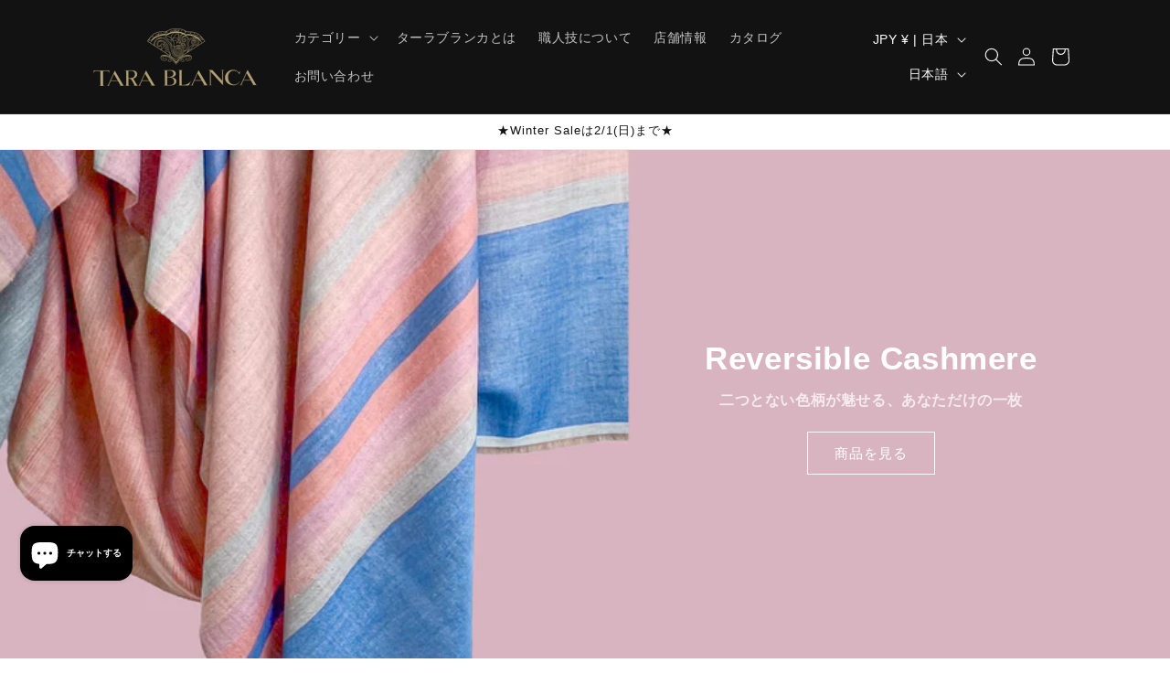

--- FILE ---
content_type: text/html; charset=utf-8
request_url: https://www.tarablanca-shop.com/?pid=147413160
body_size: 50222
content:
<!doctype html>
<html class="no-js" lang="ja">
  <head>
    <meta charset="utf-8">
    <meta http-equiv="X-UA-Compatible" content="IE=edge">
    <meta name="viewport" content="width=device-width,initial-scale=1">
    <meta name="theme-color" content="">
    <link rel="canonical" href="https://www.tarablanca-shop.com/">

    <!-- Google tag (gtag.js) ifnx-->
<script async src="https://www.googletagmanager.com/gtag/js?id=G-781SMGL388"></script>
<script>
  window.dataLayer = window.dataLayer || [];
  function gtag(){dataLayer.push(arguments);}
  gtag('js', new Date());

  gtag('config', 'G-781SMGL388');
</script><title>
      TaraBlanca公式オンラインショップ
 &ndash; TARA BLANCA ONLINE</title>

    

    

<meta property="og:site_name" content="TARA BLANCA ONLINE">
<meta property="og:url" content="https://www.tarablanca-shop.com/">
<meta property="og:title" content="TaraBlanca公式オンラインショップ">
<meta property="og:type" content="website">
<meta property="og:description" content="TARA BLANCA ONLINE"><meta property="og:image" content="http://www.tarablanca-shop.com/cdn/shop/files/tarablanca-logo.png?height=628&pad_color=ffffff&v=1704969985&width=1200">
  <meta property="og:image:secure_url" content="https://www.tarablanca-shop.com/cdn/shop/files/tarablanca-logo.png?height=628&pad_color=ffffff&v=1704969985&width=1200">
  <meta property="og:image:width" content="1200">
  <meta property="og:image:height" content="628"><meta name="twitter:card" content="summary_large_image">
<meta name="twitter:title" content="TaraBlanca公式オンラインショップ">
<meta name="twitter:description" content="TARA BLANCA ONLINE">


    <script src="//www.tarablanca-shop.com/cdn/shop/t/1/assets/constants.js?v=58251544750838685771695811535" defer="defer"></script>
    <script src="//www.tarablanca-shop.com/cdn/shop/t/1/assets/pubsub.js?v=158357773527763999511695811542" defer="defer"></script>
    <script src="//www.tarablanca-shop.com/cdn/shop/t/1/assets/global.js?v=88211096496212674991733397597" defer="defer"></script><script>window.performance && window.performance.mark && window.performance.mark('shopify.content_for_header.start');</script><meta name="facebook-domain-verification" content="qzba7382lhhf8c7aot43hottlsexon">
<meta name="google-site-verification" content="QWRfaEy3gBBLZpwsjImoGABlbwsgP7tYDdsAhBLkxPk">
<meta id="shopify-digital-wallet" name="shopify-digital-wallet" content="/83237372222/digital_wallets/dialog">
<meta name="shopify-checkout-api-token" content="d8ee3e1ffc222fb337182b809d6cd498">
<meta id="in-context-paypal-metadata" data-shop-id="83237372222" data-venmo-supported="false" data-environment="production" data-locale="ja_JP" data-paypal-v4="true" data-currency="JPY">
<link rel="alternate" hreflang="x-default" href="https://www.tarablanca-shop.com/">
<link rel="alternate" hreflang="ja" href="https://www.tarablanca-shop.com/">
<link rel="alternate" hreflang="en" href="https://www.tarablanca-shop.com/en">
<script async="async" src="/checkouts/internal/preloads.js?locale=ja-JP"></script>
<link rel="preconnect" href="https://shop.app" crossorigin="anonymous">
<script async="async" src="https://shop.app/checkouts/internal/preloads.js?locale=ja-JP&shop_id=83237372222" crossorigin="anonymous"></script>
<script id="apple-pay-shop-capabilities" type="application/json">{"shopId":83237372222,"countryCode":"JP","currencyCode":"JPY","merchantCapabilities":["supports3DS"],"merchantId":"gid:\/\/shopify\/Shop\/83237372222","merchantName":"TARA BLANCA ONLINE","requiredBillingContactFields":["postalAddress","email","phone"],"requiredShippingContactFields":["postalAddress","email","phone"],"shippingType":"shipping","supportedNetworks":["visa","masterCard","amex","jcb","discover"],"total":{"type":"pending","label":"TARA BLANCA ONLINE","amount":"1.00"},"shopifyPaymentsEnabled":true,"supportsSubscriptions":true}</script>
<script id="shopify-features" type="application/json">{"accessToken":"d8ee3e1ffc222fb337182b809d6cd498","betas":["rich-media-storefront-analytics"],"domain":"www.tarablanca-shop.com","predictiveSearch":false,"shopId":83237372222,"locale":"ja"}</script>
<script>var Shopify = Shopify || {};
Shopify.shop = "86c53a-2.myshopify.com";
Shopify.locale = "ja";
Shopify.currency = {"active":"JPY","rate":"1.0"};
Shopify.country = "JP";
Shopify.theme = {"name":"Dawn","id":160875151678,"schema_name":"Dawn","schema_version":"11.0.0","theme_store_id":887,"role":"main"};
Shopify.theme.handle = "null";
Shopify.theme.style = {"id":null,"handle":null};
Shopify.cdnHost = "www.tarablanca-shop.com/cdn";
Shopify.routes = Shopify.routes || {};
Shopify.routes.root = "/";</script>
<script type="module">!function(o){(o.Shopify=o.Shopify||{}).modules=!0}(window);</script>
<script>!function(o){function n(){var o=[];function n(){o.push(Array.prototype.slice.apply(arguments))}return n.q=o,n}var t=o.Shopify=o.Shopify||{};t.loadFeatures=n(),t.autoloadFeatures=n()}(window);</script>
<script>
  window.ShopifyPay = window.ShopifyPay || {};
  window.ShopifyPay.apiHost = "shop.app\/pay";
  window.ShopifyPay.redirectState = null;
</script>
<script id="shop-js-analytics" type="application/json">{"pageType":"index"}</script>
<script defer="defer" async type="module" src="//www.tarablanca-shop.com/cdn/shopifycloud/shop-js/modules/v2/client.init-shop-cart-sync_CSE-8ASR.ja.esm.js"></script>
<script defer="defer" async type="module" src="//www.tarablanca-shop.com/cdn/shopifycloud/shop-js/modules/v2/chunk.common_DDD8GOhs.esm.js"></script>
<script defer="defer" async type="module" src="//www.tarablanca-shop.com/cdn/shopifycloud/shop-js/modules/v2/chunk.modal_B6JNj9sU.esm.js"></script>
<script type="module">
  await import("//www.tarablanca-shop.com/cdn/shopifycloud/shop-js/modules/v2/client.init-shop-cart-sync_CSE-8ASR.ja.esm.js");
await import("//www.tarablanca-shop.com/cdn/shopifycloud/shop-js/modules/v2/chunk.common_DDD8GOhs.esm.js");
await import("//www.tarablanca-shop.com/cdn/shopifycloud/shop-js/modules/v2/chunk.modal_B6JNj9sU.esm.js");

  window.Shopify.SignInWithShop?.initShopCartSync?.({"fedCMEnabled":true,"windoidEnabled":true});

</script>
<script>
  window.Shopify = window.Shopify || {};
  if (!window.Shopify.featureAssets) window.Shopify.featureAssets = {};
  window.Shopify.featureAssets['shop-js'] = {"shop-cart-sync":["modules/v2/client.shop-cart-sync_BCoLmxl3.ja.esm.js","modules/v2/chunk.common_DDD8GOhs.esm.js","modules/v2/chunk.modal_B6JNj9sU.esm.js"],"init-fed-cm":["modules/v2/client.init-fed-cm_BUzkuSqB.ja.esm.js","modules/v2/chunk.common_DDD8GOhs.esm.js","modules/v2/chunk.modal_B6JNj9sU.esm.js"],"init-shop-email-lookup-coordinator":["modules/v2/client.init-shop-email-lookup-coordinator_BW32axq4.ja.esm.js","modules/v2/chunk.common_DDD8GOhs.esm.js","modules/v2/chunk.modal_B6JNj9sU.esm.js"],"init-windoid":["modules/v2/client.init-windoid_BvNGLRkF.ja.esm.js","modules/v2/chunk.common_DDD8GOhs.esm.js","modules/v2/chunk.modal_B6JNj9sU.esm.js"],"shop-button":["modules/v2/client.shop-button_CH0XKSrs.ja.esm.js","modules/v2/chunk.common_DDD8GOhs.esm.js","modules/v2/chunk.modal_B6JNj9sU.esm.js"],"shop-cash-offers":["modules/v2/client.shop-cash-offers_DjoQtMHe.ja.esm.js","modules/v2/chunk.common_DDD8GOhs.esm.js","modules/v2/chunk.modal_B6JNj9sU.esm.js"],"shop-toast-manager":["modules/v2/client.shop-toast-manager_B8NLGr5M.ja.esm.js","modules/v2/chunk.common_DDD8GOhs.esm.js","modules/v2/chunk.modal_B6JNj9sU.esm.js"],"init-shop-cart-sync":["modules/v2/client.init-shop-cart-sync_CSE-8ASR.ja.esm.js","modules/v2/chunk.common_DDD8GOhs.esm.js","modules/v2/chunk.modal_B6JNj9sU.esm.js"],"init-customer-accounts-sign-up":["modules/v2/client.init-customer-accounts-sign-up_C-LwrDE-.ja.esm.js","modules/v2/client.shop-login-button_D0X6bVTm.ja.esm.js","modules/v2/chunk.common_DDD8GOhs.esm.js","modules/v2/chunk.modal_B6JNj9sU.esm.js"],"pay-button":["modules/v2/client.pay-button_imCDqct4.ja.esm.js","modules/v2/chunk.common_DDD8GOhs.esm.js","modules/v2/chunk.modal_B6JNj9sU.esm.js"],"init-customer-accounts":["modules/v2/client.init-customer-accounts_CxIJyI-K.ja.esm.js","modules/v2/client.shop-login-button_D0X6bVTm.ja.esm.js","modules/v2/chunk.common_DDD8GOhs.esm.js","modules/v2/chunk.modal_B6JNj9sU.esm.js"],"avatar":["modules/v2/client.avatar_BTnouDA3.ja.esm.js"],"init-shop-for-new-customer-accounts":["modules/v2/client.init-shop-for-new-customer-accounts_DRBL7B82.ja.esm.js","modules/v2/client.shop-login-button_D0X6bVTm.ja.esm.js","modules/v2/chunk.common_DDD8GOhs.esm.js","modules/v2/chunk.modal_B6JNj9sU.esm.js"],"shop-follow-button":["modules/v2/client.shop-follow-button_D610YzXR.ja.esm.js","modules/v2/chunk.common_DDD8GOhs.esm.js","modules/v2/chunk.modal_B6JNj9sU.esm.js"],"checkout-modal":["modules/v2/client.checkout-modal_NhzDspE5.ja.esm.js","modules/v2/chunk.common_DDD8GOhs.esm.js","modules/v2/chunk.modal_B6JNj9sU.esm.js"],"shop-login-button":["modules/v2/client.shop-login-button_D0X6bVTm.ja.esm.js","modules/v2/chunk.common_DDD8GOhs.esm.js","modules/v2/chunk.modal_B6JNj9sU.esm.js"],"lead-capture":["modules/v2/client.lead-capture_pLpCOlEn.ja.esm.js","modules/v2/chunk.common_DDD8GOhs.esm.js","modules/v2/chunk.modal_B6JNj9sU.esm.js"],"shop-login":["modules/v2/client.shop-login_DiHM-Diw.ja.esm.js","modules/v2/chunk.common_DDD8GOhs.esm.js","modules/v2/chunk.modal_B6JNj9sU.esm.js"],"payment-terms":["modules/v2/client.payment-terms_BdLTgEH_.ja.esm.js","modules/v2/chunk.common_DDD8GOhs.esm.js","modules/v2/chunk.modal_B6JNj9sU.esm.js"]};
</script>
<script>(function() {
  var isLoaded = false;
  function asyncLoad() {
    if (isLoaded) return;
    isLoaded = true;
    var urls = ["https:\/\/delivery-date-and-time-picker.amp.tokyo\/script_tags\/cart_attributes.js?shop=86c53a-2.myshopify.com"];
    for (var i = 0; i < urls.length; i++) {
      var s = document.createElement('script');
      s.type = 'text/javascript';
      s.async = true;
      s.src = urls[i];
      var x = document.getElementsByTagName('script')[0];
      x.parentNode.insertBefore(s, x);
    }
  };
  if(window.attachEvent) {
    window.attachEvent('onload', asyncLoad);
  } else {
    window.addEventListener('load', asyncLoad, false);
  }
})();</script>
<script id="__st">var __st={"a":83237372222,"offset":32400,"reqid":"7d001488-5295-40af-a173-9d9fc0a51442-1769800934","pageurl":"www.tarablanca-shop.com\/?pid=147413160","u":"20ae79ea313d","p":"home"};</script>
<script>window.ShopifyPaypalV4VisibilityTracking = true;</script>
<script id="captcha-bootstrap">!function(){'use strict';const t='contact',e='account',n='new_comment',o=[[t,t],['blogs',n],['comments',n],[t,'customer']],c=[[e,'customer_login'],[e,'guest_login'],[e,'recover_customer_password'],[e,'create_customer']],r=t=>t.map((([t,e])=>`form[action*='/${t}']:not([data-nocaptcha='true']) input[name='form_type'][value='${e}']`)).join(','),a=t=>()=>t?[...document.querySelectorAll(t)].map((t=>t.form)):[];function s(){const t=[...o],e=r(t);return a(e)}const i='password',u='form_key',d=['recaptcha-v3-token','g-recaptcha-response','h-captcha-response',i],f=()=>{try{return window.sessionStorage}catch{return}},m='__shopify_v',_=t=>t.elements[u];function p(t,e,n=!1){try{const o=window.sessionStorage,c=JSON.parse(o.getItem(e)),{data:r}=function(t){const{data:e,action:n}=t;return t[m]||n?{data:e,action:n}:{data:t,action:n}}(c);for(const[e,n]of Object.entries(r))t.elements[e]&&(t.elements[e].value=n);n&&o.removeItem(e)}catch(o){console.error('form repopulation failed',{error:o})}}const l='form_type',E='cptcha';function T(t){t.dataset[E]=!0}const w=window,h=w.document,L='Shopify',v='ce_forms',y='captcha';let A=!1;((t,e)=>{const n=(g='f06e6c50-85a8-45c8-87d0-21a2b65856fe',I='https://cdn.shopify.com/shopifycloud/storefront-forms-hcaptcha/ce_storefront_forms_captcha_hcaptcha.v1.5.2.iife.js',D={infoText:'hCaptchaによる保護',privacyText:'プライバシー',termsText:'利用規約'},(t,e,n)=>{const o=w[L][v],c=o.bindForm;if(c)return c(t,g,e,D).then(n);var r;o.q.push([[t,g,e,D],n]),r=I,A||(h.body.append(Object.assign(h.createElement('script'),{id:'captcha-provider',async:!0,src:r})),A=!0)});var g,I,D;w[L]=w[L]||{},w[L][v]=w[L][v]||{},w[L][v].q=[],w[L][y]=w[L][y]||{},w[L][y].protect=function(t,e){n(t,void 0,e),T(t)},Object.freeze(w[L][y]),function(t,e,n,w,h,L){const[v,y,A,g]=function(t,e,n){const i=e?o:[],u=t?c:[],d=[...i,...u],f=r(d),m=r(i),_=r(d.filter((([t,e])=>n.includes(e))));return[a(f),a(m),a(_),s()]}(w,h,L),I=t=>{const e=t.target;return e instanceof HTMLFormElement?e:e&&e.form},D=t=>v().includes(t);t.addEventListener('submit',(t=>{const e=I(t);if(!e)return;const n=D(e)&&!e.dataset.hcaptchaBound&&!e.dataset.recaptchaBound,o=_(e),c=g().includes(e)&&(!o||!o.value);(n||c)&&t.preventDefault(),c&&!n&&(function(t){try{if(!f())return;!function(t){const e=f();if(!e)return;const n=_(t);if(!n)return;const o=n.value;o&&e.removeItem(o)}(t);const e=Array.from(Array(32),(()=>Math.random().toString(36)[2])).join('');!function(t,e){_(t)||t.append(Object.assign(document.createElement('input'),{type:'hidden',name:u})),t.elements[u].value=e}(t,e),function(t,e){const n=f();if(!n)return;const o=[...t.querySelectorAll(`input[type='${i}']`)].map((({name:t})=>t)),c=[...d,...o],r={};for(const[a,s]of new FormData(t).entries())c.includes(a)||(r[a]=s);n.setItem(e,JSON.stringify({[m]:1,action:t.action,data:r}))}(t,e)}catch(e){console.error('failed to persist form',e)}}(e),e.submit())}));const S=(t,e)=>{t&&!t.dataset[E]&&(n(t,e.some((e=>e===t))),T(t))};for(const o of['focusin','change'])t.addEventListener(o,(t=>{const e=I(t);D(e)&&S(e,y())}));const B=e.get('form_key'),M=e.get(l),P=B&&M;t.addEventListener('DOMContentLoaded',(()=>{const t=y();if(P)for(const e of t)e.elements[l].value===M&&p(e,B);[...new Set([...A(),...v().filter((t=>'true'===t.dataset.shopifyCaptcha))])].forEach((e=>S(e,t)))}))}(h,new URLSearchParams(w.location.search),n,t,e,['guest_login'])})(!0,!0)}();</script>
<script integrity="sha256-4kQ18oKyAcykRKYeNunJcIwy7WH5gtpwJnB7kiuLZ1E=" data-source-attribution="shopify.loadfeatures" defer="defer" src="//www.tarablanca-shop.com/cdn/shopifycloud/storefront/assets/storefront/load_feature-a0a9edcb.js" crossorigin="anonymous"></script>
<script crossorigin="anonymous" defer="defer" src="//www.tarablanca-shop.com/cdn/shopifycloud/storefront/assets/shopify_pay/storefront-65b4c6d7.js?v=20250812"></script>
<script data-source-attribution="shopify.dynamic_checkout.dynamic.init">var Shopify=Shopify||{};Shopify.PaymentButton=Shopify.PaymentButton||{isStorefrontPortableWallets:!0,init:function(){window.Shopify.PaymentButton.init=function(){};var t=document.createElement("script");t.src="https://www.tarablanca-shop.com/cdn/shopifycloud/portable-wallets/latest/portable-wallets.ja.js",t.type="module",document.head.appendChild(t)}};
</script>
<script data-source-attribution="shopify.dynamic_checkout.buyer_consent">
  function portableWalletsHideBuyerConsent(e){var t=document.getElementById("shopify-buyer-consent"),n=document.getElementById("shopify-subscription-policy-button");t&&n&&(t.classList.add("hidden"),t.setAttribute("aria-hidden","true"),n.removeEventListener("click",e))}function portableWalletsShowBuyerConsent(e){var t=document.getElementById("shopify-buyer-consent"),n=document.getElementById("shopify-subscription-policy-button");t&&n&&(t.classList.remove("hidden"),t.removeAttribute("aria-hidden"),n.addEventListener("click",e))}window.Shopify?.PaymentButton&&(window.Shopify.PaymentButton.hideBuyerConsent=portableWalletsHideBuyerConsent,window.Shopify.PaymentButton.showBuyerConsent=portableWalletsShowBuyerConsent);
</script>
<script data-source-attribution="shopify.dynamic_checkout.cart.bootstrap">document.addEventListener("DOMContentLoaded",(function(){function t(){return document.querySelector("shopify-accelerated-checkout-cart, shopify-accelerated-checkout")}if(t())Shopify.PaymentButton.init();else{new MutationObserver((function(e,n){t()&&(Shopify.PaymentButton.init(),n.disconnect())})).observe(document.body,{childList:!0,subtree:!0})}}));
</script>
<link id="shopify-accelerated-checkout-styles" rel="stylesheet" media="screen" href="https://www.tarablanca-shop.com/cdn/shopifycloud/portable-wallets/latest/accelerated-checkout-backwards-compat.css" crossorigin="anonymous">
<style id="shopify-accelerated-checkout-cart">
        #shopify-buyer-consent {
  margin-top: 1em;
  display: inline-block;
  width: 100%;
}

#shopify-buyer-consent.hidden {
  display: none;
}

#shopify-subscription-policy-button {
  background: none;
  border: none;
  padding: 0;
  text-decoration: underline;
  font-size: inherit;
  cursor: pointer;
}

#shopify-subscription-policy-button::before {
  box-shadow: none;
}

      </style>
<script id="sections-script" data-sections="header" defer="defer" src="//www.tarablanca-shop.com/cdn/shop/t/1/compiled_assets/scripts.js?v=4602"></script>
<script>window.performance && window.performance.mark && window.performance.mark('shopify.content_for_header.end');</script>


    <style data-shopify>
      
      
      
      
      

      
        :root,
        .color-background-1 {
          --color-background: 255,255,255;
        
          --gradient-background: #ffffff;
        
        --color-foreground: 18,18,18;
        --color-shadow: 18,18,18;
        --color-button: 18,18,18;
        --color-button-text: 255,255,255;
        --color-secondary-button: 255,255,255;
        --color-secondary-button-text: 18,18,18;
        --color-link: 18,18,18;
        --color-badge-foreground: 18,18,18;
        --color-badge-background: 255,255,255;
        --color-badge-border: 18,18,18;
        --payment-terms-background-color: rgb(255 255 255);
      }
      
        
        .color-background-2 {
          --color-background: 255,255,255;
        
          --gradient-background: #ffffff;
        
        --color-foreground: 0,0,0;
        --color-shadow: 18,18,18;
        --color-button: 0,0,0;
        --color-button-text: 255,255,255;
        --color-secondary-button: 255,255,255;
        --color-secondary-button-text: 0,0,0;
        --color-link: 0,0,0;
        --color-badge-foreground: 0,0,0;
        --color-badge-background: 255,255,255;
        --color-badge-border: 0,0,0;
        --payment-terms-background-color: rgb(255 255 255);
      }
      
        
        .color-inverse {
          --color-background: 36,40,51;
        
          --gradient-background: #242833;
        
        --color-foreground: 255,255,255;
        --color-shadow: 18,18,18;
        --color-button: 255,255,255;
        --color-button-text: 0,0,0;
        --color-secondary-button: 36,40,51;
        --color-secondary-button-text: 255,255,255;
        --color-link: 255,255,255;
        --color-badge-foreground: 255,255,255;
        --color-badge-background: 36,40,51;
        --color-badge-border: 255,255,255;
        --payment-terms-background-color: rgb(36 40 51);
      }
      
        
        .color-accent-1 {
          --color-background: 18,18,18;
        
          --gradient-background: #121212;
        
        --color-foreground: 255,255,255;
        --color-shadow: 18,18,18;
        --color-button: 255,255,255;
        --color-button-text: 18,18,18;
        --color-secondary-button: 18,18,18;
        --color-secondary-button-text: 255,255,255;
        --color-link: 255,255,255;
        --color-badge-foreground: 255,255,255;
        --color-badge-background: 18,18,18;
        --color-badge-border: 255,255,255;
        --payment-terms-background-color: rgb(18 18 18);
      }
      
        
        .color-accent-2 {
          --color-background: 0,0,0;
        
          --gradient-background: #000000;
        
        --color-foreground: 255,255,255;
        --color-shadow: 18,18,18;
        --color-button: 0,0,0;
        --color-button-text: 255,255,255;
        --color-secondary-button: 0,0,0;
        --color-secondary-button-text: 255,255,255;
        --color-link: 255,255,255;
        --color-badge-foreground: 255,255,255;
        --color-badge-background: 0,0,0;
        --color-badge-border: 255,255,255;
        --payment-terms-background-color: rgb(0 0 0);
      }
      

      body, .color-background-1, .color-background-2, .color-inverse, .color-accent-1, .color-accent-2 {
        color: rgba(var(--color-foreground), 0.75);
        background-color: rgb(var(--color-background));
      }

      :root {
        --font-body-family: "system_ui", -apple-system, 'Segoe UI', Roboto, 'Helvetica Neue', 'Noto Sans', 'Liberation Sans', Arial, sans-serif, 'Apple Color Emoji', 'Segoe UI Emoji', 'Segoe UI Symbol', 'Noto Color Emoji';
        --font-body-style: normal;
        --font-body-weight: 400;
        --font-body-weight-bold: 700;

        --font-heading-family: "system_ui", -apple-system, 'Segoe UI', Roboto, 'Helvetica Neue', 'Noto Sans', 'Liberation Sans', Arial, sans-serif, 'Apple Color Emoji', 'Segoe UI Emoji', 'Segoe UI Symbol', 'Noto Color Emoji';
        --font-heading-style: normal;
        --font-heading-weight: 400;

        --font-body-scale: 1.0;
        --font-heading-scale: 1.0;

        --media-padding: px;
        --media-border-opacity: 0.05;
        --media-border-width: 1px;
        --media-radius: 0px;
        --media-shadow-opacity: 0.0;
        --media-shadow-horizontal-offset: 0px;
        --media-shadow-vertical-offset: 4px;
        --media-shadow-blur-radius: 5px;
        --media-shadow-visible: 0;

        --page-width: 120rem;
        --page-width-margin: 0rem;

        --product-card-image-padding: 0.0rem;
        --product-card-corner-radius: 0.0rem;
        --product-card-text-alignment: left;
        --product-card-border-width: 0.0rem;
        --product-card-border-opacity: 0.1;
        --product-card-shadow-opacity: 0.0;
        --product-card-shadow-visible: 0;
        --product-card-shadow-horizontal-offset: 0.0rem;
        --product-card-shadow-vertical-offset: 0.4rem;
        --product-card-shadow-blur-radius: 0.5rem;

        --collection-card-image-padding: 0.0rem;
        --collection-card-corner-radius: 0.0rem;
        --collection-card-text-alignment: left;
        --collection-card-border-width: 0.0rem;
        --collection-card-border-opacity: 0.1;
        --collection-card-shadow-opacity: 0.0;
        --collection-card-shadow-visible: 0;
        --collection-card-shadow-horizontal-offset: 0.0rem;
        --collection-card-shadow-vertical-offset: 0.4rem;
        --collection-card-shadow-blur-radius: 0.5rem;

        --blog-card-image-padding: 0.0rem;
        --blog-card-corner-radius: 0.0rem;
        --blog-card-text-alignment: left;
        --blog-card-border-width: 0.0rem;
        --blog-card-border-opacity: 0.1;
        --blog-card-shadow-opacity: 0.0;
        --blog-card-shadow-visible: 0;
        --blog-card-shadow-horizontal-offset: 0.0rem;
        --blog-card-shadow-vertical-offset: 0.4rem;
        --blog-card-shadow-blur-radius: 0.5rem;

        --badge-corner-radius: 4.0rem;

        --popup-border-width: 1px;
        --popup-border-opacity: 0.1;
        --popup-corner-radius: 0px;
        --popup-shadow-opacity: 0.05;
        --popup-shadow-horizontal-offset: 0px;
        --popup-shadow-vertical-offset: 4px;
        --popup-shadow-blur-radius: 5px;

        --drawer-border-width: 1px;
        --drawer-border-opacity: 0.1;
        --drawer-shadow-opacity: 0.0;
        --drawer-shadow-horizontal-offset: 0px;
        --drawer-shadow-vertical-offset: 4px;
        --drawer-shadow-blur-radius: 5px;

        --spacing-sections-desktop: 0px;
        --spacing-sections-mobile: 0px;

        --grid-desktop-vertical-spacing: 8px;
        --grid-desktop-horizontal-spacing: 8px;
        --grid-mobile-vertical-spacing: 4px;
        --grid-mobile-horizontal-spacing: 4px;

        --text-boxes-border-opacity: 0.1;
        --text-boxes-border-width: 0px;
        --text-boxes-radius: 0px;
        --text-boxes-shadow-opacity: 0.0;
        --text-boxes-shadow-visible: 0;
        --text-boxes-shadow-horizontal-offset: 0px;
        --text-boxes-shadow-vertical-offset: 4px;
        --text-boxes-shadow-blur-radius: 5px;

        --buttons-radius: 0px;
        --buttons-radius-outset: 0px;
        --buttons-border-width: 1px;
        --buttons-border-opacity: 1.0;
        --buttons-shadow-opacity: 0.0;
        --buttons-shadow-visible: 0;
        --buttons-shadow-horizontal-offset: 0px;
        --buttons-shadow-vertical-offset: 4px;
        --buttons-shadow-blur-radius: 5px;
        --buttons-border-offset: 0px;

        --inputs-radius: 0px;
        --inputs-border-width: 1px;
        --inputs-border-opacity: 0.55;
        --inputs-shadow-opacity: 0.0;
        --inputs-shadow-horizontal-offset: 0px;
        --inputs-margin-offset: 0px;
        --inputs-shadow-vertical-offset: 4px;
        --inputs-shadow-blur-radius: 5px;
        --inputs-radius-outset: 0px;

        --variant-pills-radius: 40px;
        --variant-pills-border-width: 1px;
        --variant-pills-border-opacity: 0.55;
        --variant-pills-shadow-opacity: 0.0;
        --variant-pills-shadow-horizontal-offset: 0px;
        --variant-pills-shadow-vertical-offset: 4px;
        --variant-pills-shadow-blur-radius: 5px;
      }

      *,
      *::before,
      *::after {
        box-sizing: inherit;
      }

      html {
        box-sizing: border-box;
        font-size: calc(var(--font-body-scale) * 62.5%);
        height: 100%;
      }

      body {
        display: grid;
        grid-template-rows: auto auto 1fr auto;
        grid-template-columns: 100%;
        min-height: 100%;
        margin: 0;
        font-size: 1.5rem;
        letter-spacing: 0.06rem;
        line-height: calc(1 + 0.8 / var(--font-body-scale));
        font-family: var(--font-body-family);
        font-style: var(--font-body-style);
        font-weight: var(--font-body-weight);
      }

      @media screen and (min-width: 750px) {
        body {
          font-size: 1.6rem;
        }
      }
    </style>

    <link href="//www.tarablanca-shop.com/cdn/shop/t/1/assets/base.css?v=68435858549925282511734433671" rel="stylesheet" type="text/css" media="all" />
<link href="//www.tarablanca-shop.com/cdn/shop/t/1/assets/component-localization-form.css?v=143319823105703127341695811527" rel="stylesheet" type="text/css" media="all" />
      <script src="//www.tarablanca-shop.com/cdn/shop/t/1/assets/localization-form.js?v=161644695336821385561695811536" defer="defer"></script><link
        rel="stylesheet"
        href="//www.tarablanca-shop.com/cdn/shop/t/1/assets/component-predictive-search.css?v=118923337488134913561695811530"
        media="print"
        onload="this.media='all'"
      ><script>
      document.documentElement.className = document.documentElement.className.replace('no-js', 'js');
      if (Shopify.designMode) {
        document.documentElement.classList.add('shopify-design-mode');
      }
    </script>
  <script src="https://cdn.shopify.com/extensions/e8878072-2f6b-4e89-8082-94b04320908d/inbox-1254/assets/inbox-chat-loader.js" type="text/javascript" defer="defer"></script>
<link href="https://cdn.shopify.com/extensions/019b3a35-912f-7577-80dc-144786f0cce4/v3.1.0/assets/style.css" rel="stylesheet" type="text/css" media="all">
<script src="https://cdn.shopify.com/extensions/019bfd06-7916-7128-b2e3-539e38c99e2e/easy-points-shopify-app-91/assets/widget2.bundle.js" type="text/javascript" defer="defer"></script>
<link href="https://cdn.shopify.com/extensions/019bfd06-7916-7128-b2e3-539e38c99e2e/easy-points-shopify-app-91/assets/widget2.bundle.css" rel="stylesheet" type="text/css" media="all">
<script src="https://cdn.shopify.com/extensions/019bfd06-7916-7128-b2e3-539e38c99e2e/easy-points-shopify-app-91/assets/sdk.bundle.js" type="text/javascript" defer="defer"></script>
<link href="https://monorail-edge.shopifysvc.com" rel="dns-prefetch">
<script>(function(){if ("sendBeacon" in navigator && "performance" in window) {try {var session_token_from_headers = performance.getEntriesByType('navigation')[0].serverTiming.find(x => x.name == '_s').description;} catch {var session_token_from_headers = undefined;}var session_cookie_matches = document.cookie.match(/_shopify_s=([^;]*)/);var session_token_from_cookie = session_cookie_matches && session_cookie_matches.length === 2 ? session_cookie_matches[1] : "";var session_token = session_token_from_headers || session_token_from_cookie || "";function handle_abandonment_event(e) {var entries = performance.getEntries().filter(function(entry) {return /monorail-edge.shopifysvc.com/.test(entry.name);});if (!window.abandonment_tracked && entries.length === 0) {window.abandonment_tracked = true;var currentMs = Date.now();var navigation_start = performance.timing.navigationStart;var payload = {shop_id: 83237372222,url: window.location.href,navigation_start,duration: currentMs - navigation_start,session_token,page_type: "index"};window.navigator.sendBeacon("https://monorail-edge.shopifysvc.com/v1/produce", JSON.stringify({schema_id: "online_store_buyer_site_abandonment/1.1",payload: payload,metadata: {event_created_at_ms: currentMs,event_sent_at_ms: currentMs}}));}}window.addEventListener('pagehide', handle_abandonment_event);}}());</script>
<script id="web-pixels-manager-setup">(function e(e,d,r,n,o){if(void 0===o&&(o={}),!Boolean(null===(a=null===(i=window.Shopify)||void 0===i?void 0:i.analytics)||void 0===a?void 0:a.replayQueue)){var i,a;window.Shopify=window.Shopify||{};var t=window.Shopify;t.analytics=t.analytics||{};var s=t.analytics;s.replayQueue=[],s.publish=function(e,d,r){return s.replayQueue.push([e,d,r]),!0};try{self.performance.mark("wpm:start")}catch(e){}var l=function(){var e={modern:/Edge?\/(1{2}[4-9]|1[2-9]\d|[2-9]\d{2}|\d{4,})\.\d+(\.\d+|)|Firefox\/(1{2}[4-9]|1[2-9]\d|[2-9]\d{2}|\d{4,})\.\d+(\.\d+|)|Chrom(ium|e)\/(9{2}|\d{3,})\.\d+(\.\d+|)|(Maci|X1{2}).+ Version\/(15\.\d+|(1[6-9]|[2-9]\d|\d{3,})\.\d+)([,.]\d+|)( \(\w+\)|)( Mobile\/\w+|) Safari\/|Chrome.+OPR\/(9{2}|\d{3,})\.\d+\.\d+|(CPU[ +]OS|iPhone[ +]OS|CPU[ +]iPhone|CPU IPhone OS|CPU iPad OS)[ +]+(15[._]\d+|(1[6-9]|[2-9]\d|\d{3,})[._]\d+)([._]\d+|)|Android:?[ /-](13[3-9]|1[4-9]\d|[2-9]\d{2}|\d{4,})(\.\d+|)(\.\d+|)|Android.+Firefox\/(13[5-9]|1[4-9]\d|[2-9]\d{2}|\d{4,})\.\d+(\.\d+|)|Android.+Chrom(ium|e)\/(13[3-9]|1[4-9]\d|[2-9]\d{2}|\d{4,})\.\d+(\.\d+|)|SamsungBrowser\/([2-9]\d|\d{3,})\.\d+/,legacy:/Edge?\/(1[6-9]|[2-9]\d|\d{3,})\.\d+(\.\d+|)|Firefox\/(5[4-9]|[6-9]\d|\d{3,})\.\d+(\.\d+|)|Chrom(ium|e)\/(5[1-9]|[6-9]\d|\d{3,})\.\d+(\.\d+|)([\d.]+$|.*Safari\/(?![\d.]+ Edge\/[\d.]+$))|(Maci|X1{2}).+ Version\/(10\.\d+|(1[1-9]|[2-9]\d|\d{3,})\.\d+)([,.]\d+|)( \(\w+\)|)( Mobile\/\w+|) Safari\/|Chrome.+OPR\/(3[89]|[4-9]\d|\d{3,})\.\d+\.\d+|(CPU[ +]OS|iPhone[ +]OS|CPU[ +]iPhone|CPU IPhone OS|CPU iPad OS)[ +]+(10[._]\d+|(1[1-9]|[2-9]\d|\d{3,})[._]\d+)([._]\d+|)|Android:?[ /-](13[3-9]|1[4-9]\d|[2-9]\d{2}|\d{4,})(\.\d+|)(\.\d+|)|Mobile Safari.+OPR\/([89]\d|\d{3,})\.\d+\.\d+|Android.+Firefox\/(13[5-9]|1[4-9]\d|[2-9]\d{2}|\d{4,})\.\d+(\.\d+|)|Android.+Chrom(ium|e)\/(13[3-9]|1[4-9]\d|[2-9]\d{2}|\d{4,})\.\d+(\.\d+|)|Android.+(UC? ?Browser|UCWEB|U3)[ /]?(15\.([5-9]|\d{2,})|(1[6-9]|[2-9]\d|\d{3,})\.\d+)\.\d+|SamsungBrowser\/(5\.\d+|([6-9]|\d{2,})\.\d+)|Android.+MQ{2}Browser\/(14(\.(9|\d{2,})|)|(1[5-9]|[2-9]\d|\d{3,})(\.\d+|))(\.\d+|)|K[Aa][Ii]OS\/(3\.\d+|([4-9]|\d{2,})\.\d+)(\.\d+|)/},d=e.modern,r=e.legacy,n=navigator.userAgent;return n.match(d)?"modern":n.match(r)?"legacy":"unknown"}(),u="modern"===l?"modern":"legacy",c=(null!=n?n:{modern:"",legacy:""})[u],f=function(e){return[e.baseUrl,"/wpm","/b",e.hashVersion,"modern"===e.buildTarget?"m":"l",".js"].join("")}({baseUrl:d,hashVersion:r,buildTarget:u}),m=function(e){var d=e.version,r=e.bundleTarget,n=e.surface,o=e.pageUrl,i=e.monorailEndpoint;return{emit:function(e){var a=e.status,t=e.errorMsg,s=(new Date).getTime(),l=JSON.stringify({metadata:{event_sent_at_ms:s},events:[{schema_id:"web_pixels_manager_load/3.1",payload:{version:d,bundle_target:r,page_url:o,status:a,surface:n,error_msg:t},metadata:{event_created_at_ms:s}}]});if(!i)return console&&console.warn&&console.warn("[Web Pixels Manager] No Monorail endpoint provided, skipping logging."),!1;try{return self.navigator.sendBeacon.bind(self.navigator)(i,l)}catch(e){}var u=new XMLHttpRequest;try{return u.open("POST",i,!0),u.setRequestHeader("Content-Type","text/plain"),u.send(l),!0}catch(e){return console&&console.warn&&console.warn("[Web Pixels Manager] Got an unhandled error while logging to Monorail."),!1}}}}({version:r,bundleTarget:l,surface:e.surface,pageUrl:self.location.href,monorailEndpoint:e.monorailEndpoint});try{o.browserTarget=l,function(e){var d=e.src,r=e.async,n=void 0===r||r,o=e.onload,i=e.onerror,a=e.sri,t=e.scriptDataAttributes,s=void 0===t?{}:t,l=document.createElement("script"),u=document.querySelector("head"),c=document.querySelector("body");if(l.async=n,l.src=d,a&&(l.integrity=a,l.crossOrigin="anonymous"),s)for(var f in s)if(Object.prototype.hasOwnProperty.call(s,f))try{l.dataset[f]=s[f]}catch(e){}if(o&&l.addEventListener("load",o),i&&l.addEventListener("error",i),u)u.appendChild(l);else{if(!c)throw new Error("Did not find a head or body element to append the script");c.appendChild(l)}}({src:f,async:!0,onload:function(){if(!function(){var e,d;return Boolean(null===(d=null===(e=window.Shopify)||void 0===e?void 0:e.analytics)||void 0===d?void 0:d.initialized)}()){var d=window.webPixelsManager.init(e)||void 0;if(d){var r=window.Shopify.analytics;r.replayQueue.forEach((function(e){var r=e[0],n=e[1],o=e[2];d.publishCustomEvent(r,n,o)})),r.replayQueue=[],r.publish=d.publishCustomEvent,r.visitor=d.visitor,r.initialized=!0}}},onerror:function(){return m.emit({status:"failed",errorMsg:"".concat(f," has failed to load")})},sri:function(e){var d=/^sha384-[A-Za-z0-9+/=]+$/;return"string"==typeof e&&d.test(e)}(c)?c:"",scriptDataAttributes:o}),m.emit({status:"loading"})}catch(e){m.emit({status:"failed",errorMsg:(null==e?void 0:e.message)||"Unknown error"})}}})({shopId: 83237372222,storefrontBaseUrl: "https://www.tarablanca-shop.com",extensionsBaseUrl: "https://extensions.shopifycdn.com/cdn/shopifycloud/web-pixels-manager",monorailEndpoint: "https://monorail-edge.shopifysvc.com/unstable/produce_batch",surface: "storefront-renderer",enabledBetaFlags: ["2dca8a86"],webPixelsConfigList: [{"id":"1858896190","configuration":"{\"config\":\"{\\\"google_tag_ids\\\":[\\\"G-QDZW376E8S\\\",\\\"GT-NGBDSW5H\\\"],\\\"target_country\\\":\\\"ZZ\\\",\\\"gtag_events\\\":[{\\\"type\\\":\\\"search\\\",\\\"action_label\\\":\\\"G-QDZW376E8S\\\"},{\\\"type\\\":\\\"begin_checkout\\\",\\\"action_label\\\":\\\"G-QDZW376E8S\\\"},{\\\"type\\\":\\\"view_item\\\",\\\"action_label\\\":[\\\"G-QDZW376E8S\\\",\\\"MC-5NEFLXBGS9\\\"]},{\\\"type\\\":\\\"purchase\\\",\\\"action_label\\\":[\\\"G-QDZW376E8S\\\",\\\"MC-5NEFLXBGS9\\\"]},{\\\"type\\\":\\\"page_view\\\",\\\"action_label\\\":[\\\"G-QDZW376E8S\\\",\\\"MC-5NEFLXBGS9\\\"]},{\\\"type\\\":\\\"add_payment_info\\\",\\\"action_label\\\":\\\"G-QDZW376E8S\\\"},{\\\"type\\\":\\\"add_to_cart\\\",\\\"action_label\\\":\\\"G-QDZW376E8S\\\"}],\\\"enable_monitoring_mode\\\":false}\"}","eventPayloadVersion":"v1","runtimeContext":"OPEN","scriptVersion":"b2a88bafab3e21179ed38636efcd8a93","type":"APP","apiClientId":1780363,"privacyPurposes":[],"dataSharingAdjustments":{"protectedCustomerApprovalScopes":["read_customer_address","read_customer_email","read_customer_name","read_customer_personal_data","read_customer_phone"]}},{"id":"1455227198","configuration":"{\"pixel_id\":\"1050040496499581\",\"pixel_type\":\"facebook_pixel\"}","eventPayloadVersion":"v1","runtimeContext":"OPEN","scriptVersion":"ca16bc87fe92b6042fbaa3acc2fbdaa6","type":"APP","apiClientId":2329312,"privacyPurposes":["ANALYTICS","MARKETING","SALE_OF_DATA"],"dataSharingAdjustments":{"protectedCustomerApprovalScopes":["read_customer_address","read_customer_email","read_customer_name","read_customer_personal_data","read_customer_phone"]}},{"id":"shopify-app-pixel","configuration":"{}","eventPayloadVersion":"v1","runtimeContext":"STRICT","scriptVersion":"0450","apiClientId":"shopify-pixel","type":"APP","privacyPurposes":["ANALYTICS","MARKETING"]},{"id":"shopify-custom-pixel","eventPayloadVersion":"v1","runtimeContext":"LAX","scriptVersion":"0450","apiClientId":"shopify-pixel","type":"CUSTOM","privacyPurposes":["ANALYTICS","MARKETING"]}],isMerchantRequest: false,initData: {"shop":{"name":"TARA BLANCA ONLINE","paymentSettings":{"currencyCode":"JPY"},"myshopifyDomain":"86c53a-2.myshopify.com","countryCode":"JP","storefrontUrl":"https:\/\/www.tarablanca-shop.com"},"customer":null,"cart":null,"checkout":null,"productVariants":[],"purchasingCompany":null},},"https://www.tarablanca-shop.com/cdn","1d2a099fw23dfb22ep557258f5m7a2edbae",{"modern":"","legacy":""},{"shopId":"83237372222","storefrontBaseUrl":"https:\/\/www.tarablanca-shop.com","extensionBaseUrl":"https:\/\/extensions.shopifycdn.com\/cdn\/shopifycloud\/web-pixels-manager","surface":"storefront-renderer","enabledBetaFlags":"[\"2dca8a86\"]","isMerchantRequest":"false","hashVersion":"1d2a099fw23dfb22ep557258f5m7a2edbae","publish":"custom","events":"[[\"page_viewed\",{}]]"});</script><script>
  window.ShopifyAnalytics = window.ShopifyAnalytics || {};
  window.ShopifyAnalytics.meta = window.ShopifyAnalytics.meta || {};
  window.ShopifyAnalytics.meta.currency = 'JPY';
  var meta = {"page":{"pageType":"home","requestId":"7d001488-5295-40af-a173-9d9fc0a51442-1769800934"}};
  for (var attr in meta) {
    window.ShopifyAnalytics.meta[attr] = meta[attr];
  }
</script>
<script class="analytics">
  (function () {
    var customDocumentWrite = function(content) {
      var jquery = null;

      if (window.jQuery) {
        jquery = window.jQuery;
      } else if (window.Checkout && window.Checkout.$) {
        jquery = window.Checkout.$;
      }

      if (jquery) {
        jquery('body').append(content);
      }
    };

    var hasLoggedConversion = function(token) {
      if (token) {
        return document.cookie.indexOf('loggedConversion=' + token) !== -1;
      }
      return false;
    }

    var setCookieIfConversion = function(token) {
      if (token) {
        var twoMonthsFromNow = new Date(Date.now());
        twoMonthsFromNow.setMonth(twoMonthsFromNow.getMonth() + 2);

        document.cookie = 'loggedConversion=' + token + '; expires=' + twoMonthsFromNow;
      }
    }

    var trekkie = window.ShopifyAnalytics.lib = window.trekkie = window.trekkie || [];
    if (trekkie.integrations) {
      return;
    }
    trekkie.methods = [
      'identify',
      'page',
      'ready',
      'track',
      'trackForm',
      'trackLink'
    ];
    trekkie.factory = function(method) {
      return function() {
        var args = Array.prototype.slice.call(arguments);
        args.unshift(method);
        trekkie.push(args);
        return trekkie;
      };
    };
    for (var i = 0; i < trekkie.methods.length; i++) {
      var key = trekkie.methods[i];
      trekkie[key] = trekkie.factory(key);
    }
    trekkie.load = function(config) {
      trekkie.config = config || {};
      trekkie.config.initialDocumentCookie = document.cookie;
      var first = document.getElementsByTagName('script')[0];
      var script = document.createElement('script');
      script.type = 'text/javascript';
      script.onerror = function(e) {
        var scriptFallback = document.createElement('script');
        scriptFallback.type = 'text/javascript';
        scriptFallback.onerror = function(error) {
                var Monorail = {
      produce: function produce(monorailDomain, schemaId, payload) {
        var currentMs = new Date().getTime();
        var event = {
          schema_id: schemaId,
          payload: payload,
          metadata: {
            event_created_at_ms: currentMs,
            event_sent_at_ms: currentMs
          }
        };
        return Monorail.sendRequest("https://" + monorailDomain + "/v1/produce", JSON.stringify(event));
      },
      sendRequest: function sendRequest(endpointUrl, payload) {
        // Try the sendBeacon API
        if (window && window.navigator && typeof window.navigator.sendBeacon === 'function' && typeof window.Blob === 'function' && !Monorail.isIos12()) {
          var blobData = new window.Blob([payload], {
            type: 'text/plain'
          });

          if (window.navigator.sendBeacon(endpointUrl, blobData)) {
            return true;
          } // sendBeacon was not successful

        } // XHR beacon

        var xhr = new XMLHttpRequest();

        try {
          xhr.open('POST', endpointUrl);
          xhr.setRequestHeader('Content-Type', 'text/plain');
          xhr.send(payload);
        } catch (e) {
          console.log(e);
        }

        return false;
      },
      isIos12: function isIos12() {
        return window.navigator.userAgent.lastIndexOf('iPhone; CPU iPhone OS 12_') !== -1 || window.navigator.userAgent.lastIndexOf('iPad; CPU OS 12_') !== -1;
      }
    };
    Monorail.produce('monorail-edge.shopifysvc.com',
      'trekkie_storefront_load_errors/1.1',
      {shop_id: 83237372222,
      theme_id: 160875151678,
      app_name: "storefront",
      context_url: window.location.href,
      source_url: "//www.tarablanca-shop.com/cdn/s/trekkie.storefront.c59ea00e0474b293ae6629561379568a2d7c4bba.min.js"});

        };
        scriptFallback.async = true;
        scriptFallback.src = '//www.tarablanca-shop.com/cdn/s/trekkie.storefront.c59ea00e0474b293ae6629561379568a2d7c4bba.min.js';
        first.parentNode.insertBefore(scriptFallback, first);
      };
      script.async = true;
      script.src = '//www.tarablanca-shop.com/cdn/s/trekkie.storefront.c59ea00e0474b293ae6629561379568a2d7c4bba.min.js';
      first.parentNode.insertBefore(script, first);
    };
    trekkie.load(
      {"Trekkie":{"appName":"storefront","development":false,"defaultAttributes":{"shopId":83237372222,"isMerchantRequest":null,"themeId":160875151678,"themeCityHash":"10349725342763357285","contentLanguage":"ja","currency":"JPY","eventMetadataId":"aa309f52-b5eb-4426-8d61-33c8ea06fb20"},"isServerSideCookieWritingEnabled":true,"monorailRegion":"shop_domain","enabledBetaFlags":["65f19447","b5387b81"]},"Session Attribution":{},"S2S":{"facebookCapiEnabled":true,"source":"trekkie-storefront-renderer","apiClientId":580111}}
    );

    var loaded = false;
    trekkie.ready(function() {
      if (loaded) return;
      loaded = true;

      window.ShopifyAnalytics.lib = window.trekkie;

      var originalDocumentWrite = document.write;
      document.write = customDocumentWrite;
      try { window.ShopifyAnalytics.merchantGoogleAnalytics.call(this); } catch(error) {};
      document.write = originalDocumentWrite;

      window.ShopifyAnalytics.lib.page(null,{"pageType":"home","requestId":"7d001488-5295-40af-a173-9d9fc0a51442-1769800934","shopifyEmitted":true});

      var match = window.location.pathname.match(/checkouts\/(.+)\/(thank_you|post_purchase)/)
      var token = match? match[1]: undefined;
      if (!hasLoggedConversion(token)) {
        setCookieIfConversion(token);
        
      }
    });


        var eventsListenerScript = document.createElement('script');
        eventsListenerScript.async = true;
        eventsListenerScript.src = "//www.tarablanca-shop.com/cdn/shopifycloud/storefront/assets/shop_events_listener-3da45d37.js";
        document.getElementsByTagName('head')[0].appendChild(eventsListenerScript);

})();</script>
<script
  defer
  src="https://www.tarablanca-shop.com/cdn/shopifycloud/perf-kit/shopify-perf-kit-3.1.0.min.js"
  data-application="storefront-renderer"
  data-shop-id="83237372222"
  data-render-region="gcp-us-central1"
  data-page-type="index"
  data-theme-instance-id="160875151678"
  data-theme-name="Dawn"
  data-theme-version="11.0.0"
  data-monorail-region="shop_domain"
  data-resource-timing-sampling-rate="10"
  data-shs="true"
  data-shs-beacon="true"
  data-shs-export-with-fetch="true"
  data-shs-logs-sample-rate="1"
  data-shs-beacon-endpoint="https://www.tarablanca-shop.com/api/collect"
></script>
</head>

  <body class="gradient">
    <a class="skip-to-content-link button visually-hidden" href="#MainContent">
      コンテンツに進む
    </a><!-- BEGIN sections: header-group -->
<div id="shopify-section-sections--21171611173182__header" class="shopify-section shopify-section-group-header-group section-header"><link rel="stylesheet" href="//www.tarablanca-shop.com/cdn/shop/t/1/assets/component-list-menu.css?v=151968516119678728991695811526" media="print" onload="this.media='all'">
<link rel="stylesheet" href="//www.tarablanca-shop.com/cdn/shop/t/1/assets/component-search.css?v=130382253973794904871695811532" media="print" onload="this.media='all'">
<link rel="stylesheet" href="//www.tarablanca-shop.com/cdn/shop/t/1/assets/component-menu-drawer.css?v=31331429079022630271695811528" media="print" onload="this.media='all'">
<link rel="stylesheet" href="//www.tarablanca-shop.com/cdn/shop/t/1/assets/component-cart-notification.css?v=54116361853792938221695811522" media="print" onload="this.media='all'">
<link rel="stylesheet" href="//www.tarablanca-shop.com/cdn/shop/t/1/assets/component-cart-items.css?v=63185545252468242311695811522" media="print" onload="this.media='all'"><link rel="stylesheet" href="//www.tarablanca-shop.com/cdn/shop/t/1/assets/component-price.css?v=70172745017360139101695811531" media="print" onload="this.media='all'">
  <link rel="stylesheet" href="//www.tarablanca-shop.com/cdn/shop/t/1/assets/component-loading-overlay.css?v=58800470094666109841695811527" media="print" onload="this.media='all'"><noscript><link href="//www.tarablanca-shop.com/cdn/shop/t/1/assets/component-list-menu.css?v=151968516119678728991695811526" rel="stylesheet" type="text/css" media="all" /></noscript>
<noscript><link href="//www.tarablanca-shop.com/cdn/shop/t/1/assets/component-search.css?v=130382253973794904871695811532" rel="stylesheet" type="text/css" media="all" /></noscript>
<noscript><link href="//www.tarablanca-shop.com/cdn/shop/t/1/assets/component-menu-drawer.css?v=31331429079022630271695811528" rel="stylesheet" type="text/css" media="all" /></noscript>
<noscript><link href="//www.tarablanca-shop.com/cdn/shop/t/1/assets/component-cart-notification.css?v=54116361853792938221695811522" rel="stylesheet" type="text/css" media="all" /></noscript>
<noscript><link href="//www.tarablanca-shop.com/cdn/shop/t/1/assets/component-cart-items.css?v=63185545252468242311695811522" rel="stylesheet" type="text/css" media="all" /></noscript>

<style>
  header-drawer {
    justify-self: start;
    margin-left: -1.2rem;
  }@media screen and (min-width: 990px) {
      header-drawer {
        display: none;
      }
    }.menu-drawer-container {
    display: flex;
  }

  .list-menu {
    list-style: none;
    padding: 0;
    margin: 0;
  }

  .list-menu--inline {
    display: inline-flex;
    flex-wrap: wrap;
  }

  summary.list-menu__item {
    padding-right: 2.7rem;
  }

  .list-menu__item {
    display: flex;
    align-items: center;
    line-height: calc(1 + 0.3 / var(--font-body-scale));
  }

  .list-menu__item--link {
    text-decoration: none;
    padding-bottom: 1rem;
    padding-top: 1rem;
    line-height: calc(1 + 0.8 / var(--font-body-scale));
  }

  @media screen and (min-width: 750px) {
    .list-menu__item--link {
      padding-bottom: 0.5rem;
      padding-top: 0.5rem;
    }
  }
</style><style data-shopify>.header {
    padding: 10px 3rem 10px 3rem;
  }

  .section-header {
    position: sticky; /* This is for fixing a Safari z-index issue. PR #2147 */
    margin-bottom: 0px;
  }

  @media screen and (min-width: 750px) {
    .section-header {
      margin-bottom: 0px;
    }
  }

  @media screen and (min-width: 990px) {
    .header {
      padding-top: 20px;
      padding-bottom: 20px;
    }
  }</style><script src="//www.tarablanca-shop.com/cdn/shop/t/1/assets/details-disclosure.js?v=13653116266235556501695811535" defer="defer"></script>
<script src="//www.tarablanca-shop.com/cdn/shop/t/1/assets/details-modal.js?v=25581673532751508451695811536" defer="defer"></script>
<script src="//www.tarablanca-shop.com/cdn/shop/t/1/assets/cart-notification.js?v=133508293167896966491695811519" defer="defer"></script>
<script src="//www.tarablanca-shop.com/cdn/shop/t/1/assets/search-form.js?v=133129549252120666541695811546" defer="defer"></script><svg xmlns="http://www.w3.org/2000/svg" class="hidden">
  <symbol id="icon-search" viewbox="0 0 18 19" fill="none">
    <path fill-rule="evenodd" clip-rule="evenodd" d="M11.03 11.68A5.784 5.784 0 112.85 3.5a5.784 5.784 0 018.18 8.18zm.26 1.12a6.78 6.78 0 11.72-.7l5.4 5.4a.5.5 0 11-.71.7l-5.41-5.4z" fill="currentColor"/>
  </symbol>

  <symbol id="icon-reset" class="icon icon-close"  fill="none" viewBox="0 0 18 18" stroke="currentColor">
    <circle r="8.5" cy="9" cx="9" stroke-opacity="0.2"/>
    <path d="M6.82972 6.82915L1.17193 1.17097" stroke-linecap="round" stroke-linejoin="round" transform="translate(5 5)"/>
    <path d="M1.22896 6.88502L6.77288 1.11523" stroke-linecap="round" stroke-linejoin="round" transform="translate(5 5)"/>
  </symbol>

  <symbol id="icon-close" class="icon icon-close" fill="none" viewBox="0 0 18 17">
    <path d="M.865 15.978a.5.5 0 00.707.707l7.433-7.431 7.579 7.282a.501.501 0 00.846-.37.5.5 0 00-.153-.351L9.712 8.546l7.417-7.416a.5.5 0 10-.707-.708L8.991 7.853 1.413.573a.5.5 0 10-.693.72l7.563 7.268-7.418 7.417z" fill="currentColor">
  </symbol>
</svg><sticky-header data-sticky-type="on-scroll-up" class="header-wrapper color-accent-1 gradient header-wrapper--border-bottom"><header class="header header--middle-left header--mobile-center page-width header--has-menu header--has-account header--has-localizations">

<header-drawer data-breakpoint="tablet">
  <details id="Details-menu-drawer-container" class="menu-drawer-container">
    <summary
      class="header__icon header__icon--menu header__icon--summary link focus-inset"
      aria-label="メニュー"
    >
      <span>
        <svg
  xmlns="http://www.w3.org/2000/svg"
  aria-hidden="true"
  focusable="false"
  class="icon icon-hamburger"
  fill="none"
  viewBox="0 0 18 16"
>
  <path d="M1 .5a.5.5 0 100 1h15.71a.5.5 0 000-1H1zM.5 8a.5.5 0 01.5-.5h15.71a.5.5 0 010 1H1A.5.5 0 01.5 8zm0 7a.5.5 0 01.5-.5h15.71a.5.5 0 010 1H1a.5.5 0 01-.5-.5z" fill="currentColor">
</svg>

        <svg
  xmlns="http://www.w3.org/2000/svg"
  aria-hidden="true"
  focusable="false"
  class="icon icon-close"
  fill="none"
  viewBox="0 0 18 17"
>
  <path d="M.865 15.978a.5.5 0 00.707.707l7.433-7.431 7.579 7.282a.501.501 0 00.846-.37.5.5 0 00-.153-.351L9.712 8.546l7.417-7.416a.5.5 0 10-.707-.708L8.991 7.853 1.413.573a.5.5 0 10-.693.72l7.563 7.268-7.418 7.417z" fill="currentColor">
</svg>

      </span>
    </summary>
    <div id="menu-drawer" class="gradient menu-drawer motion-reduce color-inverse">
      <div class="menu-drawer__inner-container">
        <div class="menu-drawer__navigation-container">
          <nav class="menu-drawer__navigation">
            <ul class="menu-drawer__menu has-submenu list-menu" role="list"><li><details id="Details-menu-drawer-menu-item-1">
                      <summary
                        id="HeaderDrawer-カテゴリー"
                        class="menu-drawer__menu-item list-menu__item link link--text focus-inset"
                      >
                        カテゴリー
                        <svg
  viewBox="0 0 14 10"
  fill="none"
  aria-hidden="true"
  focusable="false"
  class="icon icon-arrow"
  xmlns="http://www.w3.org/2000/svg"
>
  <path fill-rule="evenodd" clip-rule="evenodd" d="M8.537.808a.5.5 0 01.817-.162l4 4a.5.5 0 010 .708l-4 4a.5.5 0 11-.708-.708L11.793 5.5H1a.5.5 0 010-1h10.793L8.646 1.354a.5.5 0 01-.109-.546z" fill="currentColor">
</svg>

                        <svg aria-hidden="true" focusable="false" class="icon icon-caret" viewBox="0 0 10 6">
  <path fill-rule="evenodd" clip-rule="evenodd" d="M9.354.646a.5.5 0 00-.708 0L5 4.293 1.354.646a.5.5 0 00-.708.708l4 4a.5.5 0 00.708 0l4-4a.5.5 0 000-.708z" fill="currentColor">
</svg>

                      </summary>
                      <div
                        id="link-カテゴリー"
                        class="menu-drawer__submenu has-submenu gradient motion-reduce"
                        tabindex="-1"
                      >
                        <div class="menu-drawer__inner-submenu">
                          <button class="menu-drawer__close-button link link--text focus-inset" aria-expanded="true">
                            <svg
  viewBox="0 0 14 10"
  fill="none"
  aria-hidden="true"
  focusable="false"
  class="icon icon-arrow"
  xmlns="http://www.w3.org/2000/svg"
>
  <path fill-rule="evenodd" clip-rule="evenodd" d="M8.537.808a.5.5 0 01.817-.162l4 4a.5.5 0 010 .708l-4 4a.5.5 0 11-.708-.708L11.793 5.5H1a.5.5 0 010-1h10.793L8.646 1.354a.5.5 0 01-.109-.546z" fill="currentColor">
</svg>

                            カテゴリー
                          </button>
                          <ul class="menu-drawer__menu list-menu" role="list" tabindex="-1"><li><a
                                    id="HeaderDrawer-カテゴリー-すべての商品"
                                    href="/collections/%E3%81%99%E3%81%B9%E3%81%A6%E3%81%AE%E5%95%86%E5%93%81-%E6%89%8B%E5%8B%95"
                                    class="menu-drawer__menu-item link link--text list-menu__item focus-inset"
                                    
                                  >
                                    すべての商品
                                  </a></li><li><a
                                    id="HeaderDrawer-カテゴリー-new"
                                    href="/collections/new"
                                    class="menu-drawer__menu-item link link--text list-menu__item focus-inset"
                                    
                                  >
                                    NEW
                                  </a></li><li><a
                                    id="HeaderDrawer-カテゴリー-ストール"
                                    href="/collections/%E3%82%B9%E3%83%88%E3%83%BC%E3%83%AB"
                                    class="menu-drawer__menu-item link link--text list-menu__item focus-inset"
                                    
                                  >
                                    ストール
                                  </a></li><li><a
                                    id="HeaderDrawer-カテゴリー-ガーメント-衣類"
                                    href="/collections/%E3%82%AC%E3%83%BC%E3%83%A1%E3%83%B3%E3%83%84%E8%A1%A3%E9%A1%9E"
                                    class="menu-drawer__menu-item link link--text list-menu__item focus-inset"
                                    
                                  >
                                    ガーメント（衣類）
                                  </a></li><li><a
                                    id="HeaderDrawer-カテゴリー-tara-blanca-home"
                                    href="/collections/tara-blanca-home-1"
                                    class="menu-drawer__menu-item link link--text list-menu__item focus-inset"
                                    
                                  >
                                    TARA BLANCA HOME
                                  </a></li><li><a
                                    id="HeaderDrawer-カテゴリー-ファッション雑貨"
                                    href="/collections/%E3%83%95%E3%82%A1%E3%83%83%E3%82%B7%E3%83%A7%E3%83%B3%E9%9B%91%E8%B2%A8"
                                    class="menu-drawer__menu-item link link--text list-menu__item focus-inset"
                                    
                                  >
                                    ファッション雑貨
                                  </a></li><li><details id="Details-menu-drawer-カテゴリー-価格で選ぶ">
                                    <summary
                                      id="HeaderDrawer-カテゴリー-価格で選ぶ"
                                      class="menu-drawer__menu-item link link--text list-menu__item focus-inset"
                                    >
                                      価格で選ぶ
                                      <svg
  viewBox="0 0 14 10"
  fill="none"
  aria-hidden="true"
  focusable="false"
  class="icon icon-arrow"
  xmlns="http://www.w3.org/2000/svg"
>
  <path fill-rule="evenodd" clip-rule="evenodd" d="M8.537.808a.5.5 0 01.817-.162l4 4a.5.5 0 010 .708l-4 4a.5.5 0 11-.708-.708L11.793 5.5H1a.5.5 0 010-1h10.793L8.646 1.354a.5.5 0 01-.109-.546z" fill="currentColor">
</svg>

                                      <svg aria-hidden="true" focusable="false" class="icon icon-caret" viewBox="0 0 10 6">
  <path fill-rule="evenodd" clip-rule="evenodd" d="M9.354.646a.5.5 0 00-.708 0L5 4.293 1.354.646a.5.5 0 00-.708.708l4 4a.5.5 0 00.708 0l4-4a.5.5 0 000-.708z" fill="currentColor">
</svg>

                                    </summary>
                                    <div
                                      id="childlink-価格で選ぶ"
                                      class="menu-drawer__submenu has-submenu gradient motion-reduce"
                                    >
                                      <button
                                        class="menu-drawer__close-button link link--text focus-inset"
                                        aria-expanded="true"
                                      >
                                        <svg
  viewBox="0 0 14 10"
  fill="none"
  aria-hidden="true"
  focusable="false"
  class="icon icon-arrow"
  xmlns="http://www.w3.org/2000/svg"
>
  <path fill-rule="evenodd" clip-rule="evenodd" d="M8.537.808a.5.5 0 01.817-.162l4 4a.5.5 0 010 .708l-4 4a.5.5 0 11-.708-.708L11.793 5.5H1a.5.5 0 010-1h10.793L8.646 1.354a.5.5 0 01-.109-.546z" fill="currentColor">
</svg>

                                        価格で選ぶ
                                      </button>
                                      <ul
                                        class="menu-drawer__menu list-menu"
                                        role="list"
                                        tabindex="-1"
                                      ><li>
                                            <a
                                              id="HeaderDrawer-カテゴリー-価格で選ぶ-1万円未満"
                                              href="/collections/price_0-9999"
                                              class="menu-drawer__menu-item link link--text list-menu__item focus-inset"
                                              
                                            >
                                              1万円未満
                                            </a>
                                          </li><li>
                                            <a
                                              id="HeaderDrawer-カテゴリー-価格で選ぶ-1万円から2万円未満"
                                              href="/collections/price_10000-19999"
                                              class="menu-drawer__menu-item link link--text list-menu__item focus-inset"
                                              
                                            >
                                              1万円から2万円未満
                                            </a>
                                          </li><li>
                                            <a
                                              id="HeaderDrawer-カテゴリー-価格で選ぶ-2万円から3万円未満"
                                              href="/collections/price_20000-29999"
                                              class="menu-drawer__menu-item link link--text list-menu__item focus-inset"
                                              
                                            >
                                              2万円から3万円未満
                                            </a>
                                          </li><li>
                                            <a
                                              id="HeaderDrawer-カテゴリー-価格で選ぶ-3万円から4万円未満"
                                              href="/collections/price_30000-39999"
                                              class="menu-drawer__menu-item link link--text list-menu__item focus-inset"
                                              
                                            >
                                              3万円から4万円未満
                                            </a>
                                          </li><li>
                                            <a
                                              id="HeaderDrawer-カテゴリー-価格で選ぶ-4万円から5万円未満"
                                              href="/collections/price_40000-49999"
                                              class="menu-drawer__menu-item link link--text list-menu__item focus-inset"
                                              
                                            >
                                              4万円から5万円未満
                                            </a>
                                          </li><li>
                                            <a
                                              id="HeaderDrawer-カテゴリー-価格で選ぶ-5万円以上"
                                              href="/collections/price_50000"
                                              class="menu-drawer__menu-item link link--text list-menu__item focus-inset"
                                              
                                            >
                                              5万円以上
                                            </a>
                                          </li></ul>
                                    </div>
                                  </details></li><li><details id="Details-menu-drawer-カテゴリー-色で選ぶ">
                                    <summary
                                      id="HeaderDrawer-カテゴリー-色で選ぶ"
                                      class="menu-drawer__menu-item link link--text list-menu__item focus-inset"
                                    >
                                      色で選ぶ
                                      <svg
  viewBox="0 0 14 10"
  fill="none"
  aria-hidden="true"
  focusable="false"
  class="icon icon-arrow"
  xmlns="http://www.w3.org/2000/svg"
>
  <path fill-rule="evenodd" clip-rule="evenodd" d="M8.537.808a.5.5 0 01.817-.162l4 4a.5.5 0 010 .708l-4 4a.5.5 0 11-.708-.708L11.793 5.5H1a.5.5 0 010-1h10.793L8.646 1.354a.5.5 0 01-.109-.546z" fill="currentColor">
</svg>

                                      <svg aria-hidden="true" focusable="false" class="icon icon-caret" viewBox="0 0 10 6">
  <path fill-rule="evenodd" clip-rule="evenodd" d="M9.354.646a.5.5 0 00-.708 0L5 4.293 1.354.646a.5.5 0 00-.708.708l4 4a.5.5 0 00.708 0l4-4a.5.5 0 000-.708z" fill="currentColor">
</svg>

                                    </summary>
                                    <div
                                      id="childlink-色で選ぶ"
                                      class="menu-drawer__submenu has-submenu gradient motion-reduce"
                                    >
                                      <button
                                        class="menu-drawer__close-button link link--text focus-inset"
                                        aria-expanded="true"
                                      >
                                        <svg
  viewBox="0 0 14 10"
  fill="none"
  aria-hidden="true"
  focusable="false"
  class="icon icon-arrow"
  xmlns="http://www.w3.org/2000/svg"
>
  <path fill-rule="evenodd" clip-rule="evenodd" d="M8.537.808a.5.5 0 01.817-.162l4 4a.5.5 0 010 .708l-4 4a.5.5 0 11-.708-.708L11.793 5.5H1a.5.5 0 010-1h10.793L8.646 1.354a.5.5 0 01-.109-.546z" fill="currentColor">
</svg>

                                        色で選ぶ
                                      </button>
                                      <ul
                                        class="menu-drawer__menu list-menu"
                                        role="list"
                                        tabindex="-1"
                                      ><li>
                                            <a
                                              id="HeaderDrawer-カテゴリー-色で選ぶ-ホワイト系"
                                              href="/collections/color_white"
                                              class="menu-drawer__menu-item link link--text list-menu__item focus-inset"
                                              
                                            >
                                              ホワイト系
                                            </a>
                                          </li><li>
                                            <a
                                              id="HeaderDrawer-カテゴリー-色で選ぶ-ベージュ系"
                                              href="/collections/color_beige"
                                              class="menu-drawer__menu-item link link--text list-menu__item focus-inset"
                                              
                                            >
                                              ベージュ系
                                            </a>
                                          </li><li>
                                            <a
                                              id="HeaderDrawer-カテゴリー-色で選ぶ-ブルー系"
                                              href="/collections/color_blue"
                                              class="menu-drawer__menu-item link link--text list-menu__item focus-inset"
                                              
                                            >
                                              ブルー系
                                            </a>
                                          </li><li>
                                            <a
                                              id="HeaderDrawer-カテゴリー-色で選ぶ-ブラック系"
                                              href="/collections/color_black"
                                              class="menu-drawer__menu-item link link--text list-menu__item focus-inset"
                                              
                                            >
                                              ブラック系
                                            </a>
                                          </li><li>
                                            <a
                                              id="HeaderDrawer-カテゴリー-色で選ぶ-ピンク系"
                                              href="/collections/color_pink"
                                              class="menu-drawer__menu-item link link--text list-menu__item focus-inset"
                                              
                                            >
                                              ピンク系
                                            </a>
                                          </li><li>
                                            <a
                                              id="HeaderDrawer-カテゴリー-色で選ぶ-パープル系"
                                              href="/collections/color_purple"
                                              class="menu-drawer__menu-item link link--text list-menu__item focus-inset"
                                              
                                            >
                                              パープル系
                                            </a>
                                          </li><li>
                                            <a
                                              id="HeaderDrawer-カテゴリー-色で選ぶ-グレー系"
                                              href="/collections/color_grey"
                                              class="menu-drawer__menu-item link link--text list-menu__item focus-inset"
                                              
                                            >
                                              グレー系
                                            </a>
                                          </li><li>
                                            <a
                                              id="HeaderDrawer-カテゴリー-色で選ぶ-グリーン系"
                                              href="/collections/color_green"
                                              class="menu-drawer__menu-item link link--text list-menu__item focus-inset"
                                              
                                            >
                                              グリーン系
                                            </a>
                                          </li><li>
                                            <a
                                              id="HeaderDrawer-カテゴリー-色で選ぶ-オレンジ系"
                                              href="/collections/color_orange"
                                              class="menu-drawer__menu-item link link--text list-menu__item focus-inset"
                                              
                                            >
                                              オレンジ系
                                            </a>
                                          </li><li>
                                            <a
                                              id="HeaderDrawer-カテゴリー-色で選ぶ-レッド系"
                                              href="/collections/color_red"
                                              class="menu-drawer__menu-item link link--text list-menu__item focus-inset"
                                              
                                            >
                                              レッド系
                                            </a>
                                          </li><li>
                                            <a
                                              id="HeaderDrawer-カテゴリー-色で選ぶ-イエロー系"
                                              href="/collections/color_yellow"
                                              class="menu-drawer__menu-item link link--text list-menu__item focus-inset"
                                              
                                            >
                                              イエロー系
                                            </a>
                                          </li><li>
                                            <a
                                              id="HeaderDrawer-カテゴリー-色で選ぶ-ブラウン系"
                                              href="/collections/%E3%83%96%E3%83%A9%E3%82%A6%E3%83%B3%E7%B3%BB"
                                              class="menu-drawer__menu-item link link--text list-menu__item focus-inset"
                                              
                                            >
                                              ブラウン系
                                            </a>
                                          </li></ul>
                                    </div>
                                  </details></li><li><details id="Details-menu-drawer-カテゴリー-素材で選ぶ">
                                    <summary
                                      id="HeaderDrawer-カテゴリー-素材で選ぶ"
                                      class="menu-drawer__menu-item link link--text list-menu__item focus-inset"
                                    >
                                      素材で選ぶ
                                      <svg
  viewBox="0 0 14 10"
  fill="none"
  aria-hidden="true"
  focusable="false"
  class="icon icon-arrow"
  xmlns="http://www.w3.org/2000/svg"
>
  <path fill-rule="evenodd" clip-rule="evenodd" d="M8.537.808a.5.5 0 01.817-.162l4 4a.5.5 0 010 .708l-4 4a.5.5 0 11-.708-.708L11.793 5.5H1a.5.5 0 010-1h10.793L8.646 1.354a.5.5 0 01-.109-.546z" fill="currentColor">
</svg>

                                      <svg aria-hidden="true" focusable="false" class="icon icon-caret" viewBox="0 0 10 6">
  <path fill-rule="evenodd" clip-rule="evenodd" d="M9.354.646a.5.5 0 00-.708 0L5 4.293 1.354.646a.5.5 0 00-.708.708l4 4a.5.5 0 00.708 0l4-4a.5.5 0 000-.708z" fill="currentColor">
</svg>

                                    </summary>
                                    <div
                                      id="childlink-素材で選ぶ"
                                      class="menu-drawer__submenu has-submenu gradient motion-reduce"
                                    >
                                      <button
                                        class="menu-drawer__close-button link link--text focus-inset"
                                        aria-expanded="true"
                                      >
                                        <svg
  viewBox="0 0 14 10"
  fill="none"
  aria-hidden="true"
  focusable="false"
  class="icon icon-arrow"
  xmlns="http://www.w3.org/2000/svg"
>
  <path fill-rule="evenodd" clip-rule="evenodd" d="M8.537.808a.5.5 0 01.817-.162l4 4a.5.5 0 010 .708l-4 4a.5.5 0 11-.708-.708L11.793 5.5H1a.5.5 0 010-1h10.793L8.646 1.354a.5.5 0 01-.109-.546z" fill="currentColor">
</svg>

                                        素材で選ぶ
                                      </button>
                                      <ul
                                        class="menu-drawer__menu list-menu"
                                        role="list"
                                        tabindex="-1"
                                      ><li>
                                            <a
                                              id="HeaderDrawer-カテゴリー-素材で選ぶ-ウール"
                                              href="/collections/material_wool"
                                              class="menu-drawer__menu-item link link--text list-menu__item focus-inset"
                                              
                                            >
                                              ウール
                                            </a>
                                          </li><li>
                                            <a
                                              id="HeaderDrawer-カテゴリー-素材で選ぶ-ウール-シルク"
                                              href="/collections/material_wool-silk"
                                              class="menu-drawer__menu-item link link--text list-menu__item focus-inset"
                                              
                                            >
                                              ウール&amp;シルク
                                            </a>
                                          </li><li>
                                            <a
                                              id="HeaderDrawer-カテゴリー-素材で選ぶ-ウール-コットン-シルク"
                                              href="/collections/material_wool-cotton-silk"
                                              class="menu-drawer__menu-item link link--text list-menu__item focus-inset"
                                              
                                            >
                                              ウール＆コットン＆シルク
                                            </a>
                                          </li><li>
                                            <a
                                              id="HeaderDrawer-カテゴリー-素材で選ぶ-ウール-カシミヤ-シルク"
                                              href="/collections/material_wool-cashmere-silk"
                                              class="menu-drawer__menu-item link link--text list-menu__item focus-inset"
                                              
                                            >
                                              ウール&amp;カシミヤ&amp;シルク
                                            </a>
                                          </li><li>
                                            <a
                                              id="HeaderDrawer-カテゴリー-素材で選ぶ-カシミヤ"
                                              href="/collections/meterial_cashmere"
                                              class="menu-drawer__menu-item link link--text list-menu__item focus-inset"
                                              
                                            >
                                              カシミヤ
                                            </a>
                                          </li><li>
                                            <a
                                              id="HeaderDrawer-カテゴリー-素材で選ぶ-カシミヤ-シルク"
                                              href="/collections/material_cashmere-silk"
                                              class="menu-drawer__menu-item link link--text list-menu__item focus-inset"
                                              
                                            >
                                              カシミヤ&amp;シルク
                                            </a>
                                          </li><li>
                                            <a
                                              id="HeaderDrawer-カテゴリー-素材で選ぶ-シルク"
                                              href="/collections/material_silk"
                                              class="menu-drawer__menu-item link link--text list-menu__item focus-inset"
                                              
                                            >
                                              シルク
                                            </a>
                                          </li><li>
                                            <a
                                              id="HeaderDrawer-カテゴリー-素材で選ぶ-シルク-コットン"
                                              href="/collections/material_silk-cotton"
                                              class="menu-drawer__menu-item link link--text list-menu__item focus-inset"
                                              
                                            >
                                              シルク&amp;コットン
                                            </a>
                                          </li><li>
                                            <a
                                              id="HeaderDrawer-カテゴリー-素材で選ぶ-コットン"
                                              href="/collections/material_cotton"
                                              class="menu-drawer__menu-item link link--text list-menu__item focus-inset"
                                              
                                            >
                                              コットン
                                            </a>
                                          </li><li>
                                            <a
                                              id="HeaderDrawer-カテゴリー-素材で選ぶ-麻"
                                              href="/collections/material_linen"
                                              class="menu-drawer__menu-item link link--text list-menu__item focus-inset"
                                              
                                            >
                                              麻
                                            </a>
                                          </li><li>
                                            <a
                                              id="HeaderDrawer-カテゴリー-素材で選ぶ-その他"
                                              href="/collections/%E3%81%9D%E3%81%AE%E4%BB%96"
                                              class="menu-drawer__menu-item link link--text list-menu__item focus-inset"
                                              
                                            >
                                              その他
                                            </a>
                                          </li></ul>
                                    </div>
                                  </details></li><li><details id="Details-menu-drawer-カテゴリー-技法で選ぶ">
                                    <summary
                                      id="HeaderDrawer-カテゴリー-技法で選ぶ"
                                      class="menu-drawer__menu-item link link--text list-menu__item focus-inset"
                                    >
                                      技法で選ぶ
                                      <svg
  viewBox="0 0 14 10"
  fill="none"
  aria-hidden="true"
  focusable="false"
  class="icon icon-arrow"
  xmlns="http://www.w3.org/2000/svg"
>
  <path fill-rule="evenodd" clip-rule="evenodd" d="M8.537.808a.5.5 0 01.817-.162l4 4a.5.5 0 010 .708l-4 4a.5.5 0 11-.708-.708L11.793 5.5H1a.5.5 0 010-1h10.793L8.646 1.354a.5.5 0 01-.109-.546z" fill="currentColor">
</svg>

                                      <svg aria-hidden="true" focusable="false" class="icon icon-caret" viewBox="0 0 10 6">
  <path fill-rule="evenodd" clip-rule="evenodd" d="M9.354.646a.5.5 0 00-.708 0L5 4.293 1.354.646a.5.5 0 00-.708.708l4 4a.5.5 0 00.708 0l4-4a.5.5 0 000-.708z" fill="currentColor">
</svg>

                                    </summary>
                                    <div
                                      id="childlink-技法で選ぶ"
                                      class="menu-drawer__submenu has-submenu gradient motion-reduce"
                                    >
                                      <button
                                        class="menu-drawer__close-button link link--text focus-inset"
                                        aria-expanded="true"
                                      >
                                        <svg
  viewBox="0 0 14 10"
  fill="none"
  aria-hidden="true"
  focusable="false"
  class="icon icon-arrow"
  xmlns="http://www.w3.org/2000/svg"
>
  <path fill-rule="evenodd" clip-rule="evenodd" d="M8.537.808a.5.5 0 01.817-.162l4 4a.5.5 0 010 .708l-4 4a.5.5 0 11-.708-.708L11.793 5.5H1a.5.5 0 010-1h10.793L8.646 1.354a.5.5 0 01-.109-.546z" fill="currentColor">
</svg>

                                        技法で選ぶ
                                      </button>
                                      <ul
                                        class="menu-drawer__menu list-menu"
                                        role="list"
                                        tabindex="-1"
                                      ><li>
                                            <a
                                              id="HeaderDrawer-カテゴリー-技法で選ぶ-アリー手刺繍"
                                              href="/collections/method_alliy"
                                              class="menu-drawer__menu-item link link--text list-menu__item focus-inset"
                                              
                                            >
                                              アリー手刺繍
                                            </a>
                                          </li><li>
                                            <a
                                              id="HeaderDrawer-カテゴリー-技法で選ぶ-ニードル手刺繍"
                                              href="/collections/method_needle"
                                              class="menu-drawer__menu-item link link--text list-menu__item focus-inset"
                                              
                                            >
                                              ニードル手刺繍
                                            </a>
                                          </li><li>
                                            <a
                                              id="HeaderDrawer-カテゴリー-技法で選ぶ-マシン刺繍"
                                              href="/collections/method_machine"
                                              class="menu-drawer__menu-item link link--text list-menu__item focus-inset"
                                              
                                            >
                                              マシン刺繍
                                            </a>
                                          </li><li>
                                            <a
                                              id="HeaderDrawer-カテゴリー-技法で選ぶ-手織り"
                                              href="/collections/method_hand"
                                              class="menu-drawer__menu-item link link--text list-menu__item focus-inset"
                                              
                                            >
                                              手織り
                                            </a>
                                          </li><li>
                                            <a
                                              id="HeaderDrawer-カテゴリー-技法で選ぶ-プリント"
                                              href="/collections/method_print"
                                              class="menu-drawer__menu-item link link--text list-menu__item focus-inset"
                                              
                                            >
                                              プリント
                                            </a>
                                          </li><li>
                                            <a
                                              id="HeaderDrawer-カテゴリー-技法で選ぶ-二重シルク"
                                              href="/collections/method_silk"
                                              class="menu-drawer__menu-item link link--text list-menu__item focus-inset"
                                              
                                            >
                                              二重シルク
                                            </a>
                                          </li><li>
                                            <a
                                              id="HeaderDrawer-カテゴリー-技法で選ぶ-ビーズ刺繍"
                                              href="/collections/method_beads"
                                              class="menu-drawer__menu-item link link--text list-menu__item focus-inset"
                                              
                                            >
                                              ビーズ刺繍
                                            </a>
                                          </li><li>
                                            <a
                                              id="HeaderDrawer-カテゴリー-技法で選ぶ-レース"
                                              href="/collections/method_lace"
                                              class="menu-drawer__menu-item link link--text list-menu__item focus-inset"
                                              
                                            >
                                              レース
                                            </a>
                                          </li></ul>
                                    </div>
                                  </details></li><li><a
                                    id="HeaderDrawer-カテゴリー-2025カタログ掲載商品"
                                    href="/collections/2025ss%E3%82%AB%E3%82%BF%E3%83%AD%E3%82%B0%E6%8E%B2%E8%BC%89%E5%95%86%E5%93%81"
                                    class="menu-drawer__menu-item link link--text list-menu__item focus-inset"
                                    
                                  >
                                    2025カタログ掲載商品
                                  </a></li><li><a
                                    id="HeaderDrawer-カテゴリー-premium"
                                    href="/collections/premium"
                                    class="menu-drawer__menu-item link link--text list-menu__item focus-inset"
                                    
                                  >
                                    PREMIUM
                                  </a></li><li><a
                                    id="HeaderDrawer-カテゴリー-gift-for-someone"
                                    href="/collections/gift-for-someone"
                                    class="menu-drawer__menu-item link link--text list-menu__item focus-inset"
                                    
                                  >
                                    Gift for Someone
                                  </a></li><li><a
                                    id="HeaderDrawer-カテゴリー-メルマガ掲載商品"
                                    href="/collections/%E3%83%A1%E3%83%AB%E3%83%9E%E3%82%AC%E6%8E%B2%E8%BC%89%E5%95%86%E5%93%81"
                                    class="menu-drawer__menu-item link link--text list-menu__item focus-inset"
                                    
                                  >
                                    メルマガ掲載商品
                                  </a></li></ul>
                        </div>
                      </div>
                    </details></li><li><a
                      id="HeaderDrawer-ターラブランカとは"
                      href="https://tarablanca.com/brand/"
                      class="menu-drawer__menu-item list-menu__item link link--text focus-inset"
                      
                    >
                      ターラブランカとは
                    </a></li><li><a
                      id="HeaderDrawer-職人技について"
                      href="/pages/craftsmanship"
                      class="menu-drawer__menu-item list-menu__item link link--text focus-inset"
                      
                    >
                      職人技について
                    </a></li><li><a
                      id="HeaderDrawer-店舗情報"
                      href="https://tarablanca.com/shop/"
                      class="menu-drawer__menu-item list-menu__item link link--text focus-inset"
                      
                    >
                      店舗情報
                    </a></li><li><a
                      id="HeaderDrawer-カタログ"
                      href="https://cdn.shopify.com/s/files/1/0832/3737/2222/files/2025SS.pdf?v=1747720734"
                      class="menu-drawer__menu-item list-menu__item link link--text focus-inset"
                      
                    >
                      カタログ
                    </a></li><li><a
                      id="HeaderDrawer-お問い合わせ"
                      href="/pages/contact"
                      class="menu-drawer__menu-item list-menu__item link link--text focus-inset"
                      
                    >
                      お問い合わせ
                    </a></li></ul>
          </nav>
          <div class="menu-drawer__utility-links"><a
                href="https://www.tarablanca-shop.com/customer_authentication/redirect?locale=ja&region_country=JP"
                class="menu-drawer__account link focus-inset h5 medium-hide large-up-hide"
              >
                <svg
  xmlns="http://www.w3.org/2000/svg"
  aria-hidden="true"
  focusable="false"
  class="icon icon-account"
  fill="none"
  viewBox="0 0 18 19"
>
  <path fill-rule="evenodd" clip-rule="evenodd" d="M6 4.5a3 3 0 116 0 3 3 0 01-6 0zm3-4a4 4 0 100 8 4 4 0 000-8zm5.58 12.15c1.12.82 1.83 2.24 1.91 4.85H1.51c.08-2.6.79-4.03 1.9-4.85C4.66 11.75 6.5 11.5 9 11.5s4.35.26 5.58 1.15zM9 10.5c-2.5 0-4.65.24-6.17 1.35C1.27 12.98.5 14.93.5 18v.5h17V18c0-3.07-.77-5.02-2.33-6.15-1.52-1.1-3.67-1.35-6.17-1.35z" fill="currentColor">
</svg>

ログイン</a><div class="menu-drawer__localization header-localization"><noscript><form method="post" action="/localization" id="HeaderCountryMobileFormNoScriptDrawer" accept-charset="UTF-8" class="localization-form" enctype="multipart/form-data"><input type="hidden" name="form_type" value="localization" /><input type="hidden" name="utf8" value="✓" /><input type="hidden" name="_method" value="put" /><input type="hidden" name="return_to" value="/?pid=147413160" /><div class="localization-form__select">
                        <h2 class="visually-hidden" id="HeaderCountryMobileLabelNoScriptDrawer">
                          国/地域
                        </h2>
                        <select
                          class="localization-selector link"
                          name="country_code"
                          aria-labelledby="HeaderCountryMobileLabelNoScriptDrawer"
                        ><option
                              value="CA"
                            >
                              カナダ (CAD
                              $)
                            </option><option
                              value="JP"
                                selected
                              
                            >
                              日本 (JPY
                              ¥)
                            </option></select>
                        <svg aria-hidden="true" focusable="false" class="icon icon-caret" viewBox="0 0 10 6">
  <path fill-rule="evenodd" clip-rule="evenodd" d="M9.354.646a.5.5 0 00-.708 0L5 4.293 1.354.646a.5.5 0 00-.708.708l4 4a.5.5 0 00.708 0l4-4a.5.5 0 000-.708z" fill="currentColor">
</svg>

                      </div>
                      <button class="button button--tertiary">国/地域を更新する</button></form></noscript>

                  <localization-form class="no-js-hidden"><form method="post" action="/localization" id="HeaderCountryMobileForm" accept-charset="UTF-8" class="localization-form" enctype="multipart/form-data"><input type="hidden" name="form_type" value="localization" /><input type="hidden" name="utf8" value="✓" /><input type="hidden" name="_method" value="put" /><input type="hidden" name="return_to" value="/?pid=147413160" /><div>
                        <h2 class="visually-hidden" id="HeaderCountryMobileLabel">
                          国/地域
                        </h2><div class="disclosure">
  <button
    type="button"
    class="disclosure__button localization-form__select localization-selector link link--text caption-large"
    aria-expanded="false"
    aria-controls="HeaderCountryMobileList"
    aria-describedby="HeaderCountryMobileLabel"
  >
    <span>JPY
      ¥ | 日本</span>
    <svg aria-hidden="true" focusable="false" class="icon icon-caret" viewBox="0 0 10 6">
  <path fill-rule="evenodd" clip-rule="evenodd" d="M9.354.646a.5.5 0 00-.708 0L5 4.293 1.354.646a.5.5 0 00-.708.708l4 4a.5.5 0 00.708 0l4-4a.5.5 0 000-.708z" fill="currentColor">
</svg>

  </button>
  <div class="disclosure__list-wrapper" hidden>
    <ul id="HeaderCountryMobileList" role="list" class="disclosure__list list-unstyled"><li class="disclosure__item" tabindex="-1">
          <a
            class="link link--text disclosure__link caption-large focus-inset"
            href="#"
            
            data-value="CA"
          >
            <span class="localization-form__currency">CAD
              $ |</span
            >
            カナダ
          </a>
        </li><li class="disclosure__item" tabindex="-1">
          <a
            class="link link--text disclosure__link caption-large focus-inset disclosure__link--active"
            href="#"
            
              aria-current="true"
            
            data-value="JP"
          >
            <span class="localization-form__currency">JPY
              ¥ |</span
            >
            日本
          </a>
        </li></ul>
  </div>
</div>
<input type="hidden" name="country_code" value="JP">
</div></form></localization-form>
                
<noscript><form method="post" action="/localization" id="HeaderLanguageMobileFormNoScriptDrawer" accept-charset="UTF-8" class="localization-form" enctype="multipart/form-data"><input type="hidden" name="form_type" value="localization" /><input type="hidden" name="utf8" value="✓" /><input type="hidden" name="_method" value="put" /><input type="hidden" name="return_to" value="/?pid=147413160" /><div class="localization-form__select">
                        <h2 class="visually-hidden" id="HeaderLanguageMobileLabelNoScriptDrawer">
                          言語
                        </h2>
                        <select
                          class="localization-selector link"
                          name="locale_code"
                          aria-labelledby="HeaderLanguageMobileLabelNoScriptDrawer"
                        ><option
                              value="ja"
                              lang="ja"
                                selected
                              
                            >
                              日本語
                            </option><option
                              value="en"
                              lang="en"
                            >
                              English
                            </option></select>
                        <svg aria-hidden="true" focusable="false" class="icon icon-caret" viewBox="0 0 10 6">
  <path fill-rule="evenodd" clip-rule="evenodd" d="M9.354.646a.5.5 0 00-.708 0L5 4.293 1.354.646a.5.5 0 00-.708.708l4 4a.5.5 0 00.708 0l4-4a.5.5 0 000-.708z" fill="currentColor">
</svg>

                      </div>
                      <button class="button button--tertiary">言語を更新する</button></form></noscript>

                  <localization-form class="no-js-hidden"><form method="post" action="/localization" id="HeaderLanguageMobileForm" accept-charset="UTF-8" class="localization-form" enctype="multipart/form-data"><input type="hidden" name="form_type" value="localization" /><input type="hidden" name="utf8" value="✓" /><input type="hidden" name="_method" value="put" /><input type="hidden" name="return_to" value="/?pid=147413160" /><div>
                        <h2 class="visually-hidden" id="HeaderLanguageMobileLabel">
                          言語
                        </h2><div class="disclosure">
  <button
    type="button"
    class="disclosure__button localization-form__select localization-selector link link--text caption-large"
    aria-expanded="false"
    aria-controls="HeaderLanguageMobileList"
    aria-describedby="HeaderLanguageMobileLabel"
  >
    <span>日本語</span>
    <svg aria-hidden="true" focusable="false" class="icon icon-caret" viewBox="0 0 10 6">
  <path fill-rule="evenodd" clip-rule="evenodd" d="M9.354.646a.5.5 0 00-.708 0L5 4.293 1.354.646a.5.5 0 00-.708.708l4 4a.5.5 0 00.708 0l4-4a.5.5 0 000-.708z" fill="currentColor">
</svg>

  </button>
  <div class="disclosure__list-wrapper" hidden>
    <ul id="HeaderLanguageMobileList" role="list" class="disclosure__list list-unstyled"><li class="disclosure__item" tabindex="-1">
          <a
            class="link link--text disclosure__link caption-large disclosure__link--active focus-inset"
            href="#"
            hreflang="ja"
            lang="ja"
            
              aria-current="true"
            
            data-value="ja"
          >
            日本語
          </a>
        </li><li class="disclosure__item" tabindex="-1">
          <a
            class="link link--text disclosure__link caption-large focus-inset"
            href="#"
            hreflang="en"
            lang="en"
            
            data-value="en"
          >
            English
          </a>
        </li></ul>
  </div>
</div>
<input type="hidden" name="locale_code" value="ja">
</div></form></localization-form></div><ul class="list list-social list-unstyled" role="list"></ul>
          </div>
        </div>
      </div>
    </div>
  </details>
</header-drawer>
<h1 class="header__heading"><a href="/" class="header__heading-link link link--text focus-inset"><div class="header__heading-logo-wrapper">
                
                <img src="//www.tarablanca-shop.com/cdn/shop/files/tarablanca-logo.png?v=1704969985&amp;width=600" alt="TARA BLANCA ONLINE" srcset="//www.tarablanca-shop.com/cdn/shop/files/tarablanca-logo.png?v=1704969985&amp;width=180 180w, //www.tarablanca-shop.com/cdn/shop/files/tarablanca-logo.png?v=1704969985&amp;width=270 270w, //www.tarablanca-shop.com/cdn/shop/files/tarablanca-logo.png?v=1704969985&amp;width=360 360w" width="180" height="62.51410153102337" loading="eager" class="header__heading-logo motion-reduce" sizes="(max-width: 360px) 50vw, 180px">
              </div></a></h1>

<nav class="header__inline-menu">
  <ul class="list-menu list-menu--inline" role="list"><li><header-menu>
            <details id="Details-HeaderMenu-1">
              <summary
                id="HeaderMenu-カテゴリー"
                class="header__menu-item list-menu__item link focus-inset"
              >
                <span
                >カテゴリー</span>
                <svg aria-hidden="true" focusable="false" class="icon icon-caret" viewBox="0 0 10 6">
  <path fill-rule="evenodd" clip-rule="evenodd" d="M9.354.646a.5.5 0 00-.708 0L5 4.293 1.354.646a.5.5 0 00-.708.708l4 4a.5.5 0 00.708 0l4-4a.5.5 0 000-.708z" fill="currentColor">
</svg>

              </summary>
              <ul
                id="HeaderMenu-MenuList-1"
                class="header__submenu list-menu list-menu--disclosure color-inverse gradient caption-large motion-reduce global-settings-popup"
                role="list"
                tabindex="-1"
              ><li><a
                        id="HeaderMenu-カテゴリー-すべての商品"
                        href="/collections/%E3%81%99%E3%81%B9%E3%81%A6%E3%81%AE%E5%95%86%E5%93%81-%E6%89%8B%E5%8B%95"
                        class="header__menu-item list-menu__item link link--text focus-inset caption-large"
                        
                      >
                        すべての商品
                      </a></li><li><a
                        id="HeaderMenu-カテゴリー-new"
                        href="/collections/new"
                        class="header__menu-item list-menu__item link link--text focus-inset caption-large"
                        
                      >
                        NEW
                      </a></li><li><a
                        id="HeaderMenu-カテゴリー-ストール"
                        href="/collections/%E3%82%B9%E3%83%88%E3%83%BC%E3%83%AB"
                        class="header__menu-item list-menu__item link link--text focus-inset caption-large"
                        
                      >
                        ストール
                      </a></li><li><a
                        id="HeaderMenu-カテゴリー-ガーメント-衣類"
                        href="/collections/%E3%82%AC%E3%83%BC%E3%83%A1%E3%83%B3%E3%83%84%E8%A1%A3%E9%A1%9E"
                        class="header__menu-item list-menu__item link link--text focus-inset caption-large"
                        
                      >
                        ガーメント（衣類）
                      </a></li><li><a
                        id="HeaderMenu-カテゴリー-tara-blanca-home"
                        href="/collections/tara-blanca-home-1"
                        class="header__menu-item list-menu__item link link--text focus-inset caption-large"
                        
                      >
                        TARA BLANCA HOME
                      </a></li><li><a
                        id="HeaderMenu-カテゴリー-ファッション雑貨"
                        href="/collections/%E3%83%95%E3%82%A1%E3%83%83%E3%82%B7%E3%83%A7%E3%83%B3%E9%9B%91%E8%B2%A8"
                        class="header__menu-item list-menu__item link link--text focus-inset caption-large"
                        
                      >
                        ファッション雑貨
                      </a></li><li><details id="Details-HeaderSubMenu-カテゴリー-価格で選ぶ">
                        <summary
                          id="HeaderMenu-カテゴリー-価格で選ぶ"
                          class="header__menu-item link link--text list-menu__item focus-inset caption-large"
                        >
                          <span>価格で選ぶ</span>
                          <svg aria-hidden="true" focusable="false" class="icon icon-caret" viewBox="0 0 10 6">
  <path fill-rule="evenodd" clip-rule="evenodd" d="M9.354.646a.5.5 0 00-.708 0L5 4.293 1.354.646a.5.5 0 00-.708.708l4 4a.5.5 0 00.708 0l4-4a.5.5 0 000-.708z" fill="currentColor">
</svg>

                        </summary>
                        <ul
                          id="HeaderMenu-SubMenuList-カテゴリー-価格で選ぶ-"
                          class="header__submenu list-menu motion-reduce"
                        ><li>
                              <a
                                id="HeaderMenu-カテゴリー-価格で選ぶ-1万円未満"
                                href="/collections/price_0-9999"
                                class="header__menu-item list-menu__item link link--text focus-inset caption-large"
                                
                              >
                                1万円未満
                              </a>
                            </li><li>
                              <a
                                id="HeaderMenu-カテゴリー-価格で選ぶ-1万円から2万円未満"
                                href="/collections/price_10000-19999"
                                class="header__menu-item list-menu__item link link--text focus-inset caption-large"
                                
                              >
                                1万円から2万円未満
                              </a>
                            </li><li>
                              <a
                                id="HeaderMenu-カテゴリー-価格で選ぶ-2万円から3万円未満"
                                href="/collections/price_20000-29999"
                                class="header__menu-item list-menu__item link link--text focus-inset caption-large"
                                
                              >
                                2万円から3万円未満
                              </a>
                            </li><li>
                              <a
                                id="HeaderMenu-カテゴリー-価格で選ぶ-3万円から4万円未満"
                                href="/collections/price_30000-39999"
                                class="header__menu-item list-menu__item link link--text focus-inset caption-large"
                                
                              >
                                3万円から4万円未満
                              </a>
                            </li><li>
                              <a
                                id="HeaderMenu-カテゴリー-価格で選ぶ-4万円から5万円未満"
                                href="/collections/price_40000-49999"
                                class="header__menu-item list-menu__item link link--text focus-inset caption-large"
                                
                              >
                                4万円から5万円未満
                              </a>
                            </li><li>
                              <a
                                id="HeaderMenu-カテゴリー-価格で選ぶ-5万円以上"
                                href="/collections/price_50000"
                                class="header__menu-item list-menu__item link link--text focus-inset caption-large"
                                
                              >
                                5万円以上
                              </a>
                            </li></ul>
                      </details></li><li><details id="Details-HeaderSubMenu-カテゴリー-色で選ぶ">
                        <summary
                          id="HeaderMenu-カテゴリー-色で選ぶ"
                          class="header__menu-item link link--text list-menu__item focus-inset caption-large"
                        >
                          <span>色で選ぶ</span>
                          <svg aria-hidden="true" focusable="false" class="icon icon-caret" viewBox="0 0 10 6">
  <path fill-rule="evenodd" clip-rule="evenodd" d="M9.354.646a.5.5 0 00-.708 0L5 4.293 1.354.646a.5.5 0 00-.708.708l4 4a.5.5 0 00.708 0l4-4a.5.5 0 000-.708z" fill="currentColor">
</svg>

                        </summary>
                        <ul
                          id="HeaderMenu-SubMenuList-カテゴリー-色で選ぶ-"
                          class="header__submenu list-menu motion-reduce"
                        ><li>
                              <a
                                id="HeaderMenu-カテゴリー-色で選ぶ-ホワイト系"
                                href="/collections/color_white"
                                class="header__menu-item list-menu__item link link--text focus-inset caption-large"
                                
                              >
                                ホワイト系
                              </a>
                            </li><li>
                              <a
                                id="HeaderMenu-カテゴリー-色で選ぶ-ベージュ系"
                                href="/collections/color_beige"
                                class="header__menu-item list-menu__item link link--text focus-inset caption-large"
                                
                              >
                                ベージュ系
                              </a>
                            </li><li>
                              <a
                                id="HeaderMenu-カテゴリー-色で選ぶ-ブルー系"
                                href="/collections/color_blue"
                                class="header__menu-item list-menu__item link link--text focus-inset caption-large"
                                
                              >
                                ブルー系
                              </a>
                            </li><li>
                              <a
                                id="HeaderMenu-カテゴリー-色で選ぶ-ブラック系"
                                href="/collections/color_black"
                                class="header__menu-item list-menu__item link link--text focus-inset caption-large"
                                
                              >
                                ブラック系
                              </a>
                            </li><li>
                              <a
                                id="HeaderMenu-カテゴリー-色で選ぶ-ピンク系"
                                href="/collections/color_pink"
                                class="header__menu-item list-menu__item link link--text focus-inset caption-large"
                                
                              >
                                ピンク系
                              </a>
                            </li><li>
                              <a
                                id="HeaderMenu-カテゴリー-色で選ぶ-パープル系"
                                href="/collections/color_purple"
                                class="header__menu-item list-menu__item link link--text focus-inset caption-large"
                                
                              >
                                パープル系
                              </a>
                            </li><li>
                              <a
                                id="HeaderMenu-カテゴリー-色で選ぶ-グレー系"
                                href="/collections/color_grey"
                                class="header__menu-item list-menu__item link link--text focus-inset caption-large"
                                
                              >
                                グレー系
                              </a>
                            </li><li>
                              <a
                                id="HeaderMenu-カテゴリー-色で選ぶ-グリーン系"
                                href="/collections/color_green"
                                class="header__menu-item list-menu__item link link--text focus-inset caption-large"
                                
                              >
                                グリーン系
                              </a>
                            </li><li>
                              <a
                                id="HeaderMenu-カテゴリー-色で選ぶ-オレンジ系"
                                href="/collections/color_orange"
                                class="header__menu-item list-menu__item link link--text focus-inset caption-large"
                                
                              >
                                オレンジ系
                              </a>
                            </li><li>
                              <a
                                id="HeaderMenu-カテゴリー-色で選ぶ-レッド系"
                                href="/collections/color_red"
                                class="header__menu-item list-menu__item link link--text focus-inset caption-large"
                                
                              >
                                レッド系
                              </a>
                            </li><li>
                              <a
                                id="HeaderMenu-カテゴリー-色で選ぶ-イエロー系"
                                href="/collections/color_yellow"
                                class="header__menu-item list-menu__item link link--text focus-inset caption-large"
                                
                              >
                                イエロー系
                              </a>
                            </li><li>
                              <a
                                id="HeaderMenu-カテゴリー-色で選ぶ-ブラウン系"
                                href="/collections/%E3%83%96%E3%83%A9%E3%82%A6%E3%83%B3%E7%B3%BB"
                                class="header__menu-item list-menu__item link link--text focus-inset caption-large"
                                
                              >
                                ブラウン系
                              </a>
                            </li></ul>
                      </details></li><li><details id="Details-HeaderSubMenu-カテゴリー-素材で選ぶ">
                        <summary
                          id="HeaderMenu-カテゴリー-素材で選ぶ"
                          class="header__menu-item link link--text list-menu__item focus-inset caption-large"
                        >
                          <span>素材で選ぶ</span>
                          <svg aria-hidden="true" focusable="false" class="icon icon-caret" viewBox="0 0 10 6">
  <path fill-rule="evenodd" clip-rule="evenodd" d="M9.354.646a.5.5 0 00-.708 0L5 4.293 1.354.646a.5.5 0 00-.708.708l4 4a.5.5 0 00.708 0l4-4a.5.5 0 000-.708z" fill="currentColor">
</svg>

                        </summary>
                        <ul
                          id="HeaderMenu-SubMenuList-カテゴリー-素材で選ぶ-"
                          class="header__submenu list-menu motion-reduce"
                        ><li>
                              <a
                                id="HeaderMenu-カテゴリー-素材で選ぶ-ウール"
                                href="/collections/material_wool"
                                class="header__menu-item list-menu__item link link--text focus-inset caption-large"
                                
                              >
                                ウール
                              </a>
                            </li><li>
                              <a
                                id="HeaderMenu-カテゴリー-素材で選ぶ-ウール-シルク"
                                href="/collections/material_wool-silk"
                                class="header__menu-item list-menu__item link link--text focus-inset caption-large"
                                
                              >
                                ウール&amp;シルク
                              </a>
                            </li><li>
                              <a
                                id="HeaderMenu-カテゴリー-素材で選ぶ-ウール-コットン-シルク"
                                href="/collections/material_wool-cotton-silk"
                                class="header__menu-item list-menu__item link link--text focus-inset caption-large"
                                
                              >
                                ウール＆コットン＆シルク
                              </a>
                            </li><li>
                              <a
                                id="HeaderMenu-カテゴリー-素材で選ぶ-ウール-カシミヤ-シルク"
                                href="/collections/material_wool-cashmere-silk"
                                class="header__menu-item list-menu__item link link--text focus-inset caption-large"
                                
                              >
                                ウール&amp;カシミヤ&amp;シルク
                              </a>
                            </li><li>
                              <a
                                id="HeaderMenu-カテゴリー-素材で選ぶ-カシミヤ"
                                href="/collections/meterial_cashmere"
                                class="header__menu-item list-menu__item link link--text focus-inset caption-large"
                                
                              >
                                カシミヤ
                              </a>
                            </li><li>
                              <a
                                id="HeaderMenu-カテゴリー-素材で選ぶ-カシミヤ-シルク"
                                href="/collections/material_cashmere-silk"
                                class="header__menu-item list-menu__item link link--text focus-inset caption-large"
                                
                              >
                                カシミヤ&amp;シルク
                              </a>
                            </li><li>
                              <a
                                id="HeaderMenu-カテゴリー-素材で選ぶ-シルク"
                                href="/collections/material_silk"
                                class="header__menu-item list-menu__item link link--text focus-inset caption-large"
                                
                              >
                                シルク
                              </a>
                            </li><li>
                              <a
                                id="HeaderMenu-カテゴリー-素材で選ぶ-シルク-コットン"
                                href="/collections/material_silk-cotton"
                                class="header__menu-item list-menu__item link link--text focus-inset caption-large"
                                
                              >
                                シルク&amp;コットン
                              </a>
                            </li><li>
                              <a
                                id="HeaderMenu-カテゴリー-素材で選ぶ-コットン"
                                href="/collections/material_cotton"
                                class="header__menu-item list-menu__item link link--text focus-inset caption-large"
                                
                              >
                                コットン
                              </a>
                            </li><li>
                              <a
                                id="HeaderMenu-カテゴリー-素材で選ぶ-麻"
                                href="/collections/material_linen"
                                class="header__menu-item list-menu__item link link--text focus-inset caption-large"
                                
                              >
                                麻
                              </a>
                            </li><li>
                              <a
                                id="HeaderMenu-カテゴリー-素材で選ぶ-その他"
                                href="/collections/%E3%81%9D%E3%81%AE%E4%BB%96"
                                class="header__menu-item list-menu__item link link--text focus-inset caption-large"
                                
                              >
                                その他
                              </a>
                            </li></ul>
                      </details></li><li><details id="Details-HeaderSubMenu-カテゴリー-技法で選ぶ">
                        <summary
                          id="HeaderMenu-カテゴリー-技法で選ぶ"
                          class="header__menu-item link link--text list-menu__item focus-inset caption-large"
                        >
                          <span>技法で選ぶ</span>
                          <svg aria-hidden="true" focusable="false" class="icon icon-caret" viewBox="0 0 10 6">
  <path fill-rule="evenodd" clip-rule="evenodd" d="M9.354.646a.5.5 0 00-.708 0L5 4.293 1.354.646a.5.5 0 00-.708.708l4 4a.5.5 0 00.708 0l4-4a.5.5 0 000-.708z" fill="currentColor">
</svg>

                        </summary>
                        <ul
                          id="HeaderMenu-SubMenuList-カテゴリー-技法で選ぶ-"
                          class="header__submenu list-menu motion-reduce"
                        ><li>
                              <a
                                id="HeaderMenu-カテゴリー-技法で選ぶ-アリー手刺繍"
                                href="/collections/method_alliy"
                                class="header__menu-item list-menu__item link link--text focus-inset caption-large"
                                
                              >
                                アリー手刺繍
                              </a>
                            </li><li>
                              <a
                                id="HeaderMenu-カテゴリー-技法で選ぶ-ニードル手刺繍"
                                href="/collections/method_needle"
                                class="header__menu-item list-menu__item link link--text focus-inset caption-large"
                                
                              >
                                ニードル手刺繍
                              </a>
                            </li><li>
                              <a
                                id="HeaderMenu-カテゴリー-技法で選ぶ-マシン刺繍"
                                href="/collections/method_machine"
                                class="header__menu-item list-menu__item link link--text focus-inset caption-large"
                                
                              >
                                マシン刺繍
                              </a>
                            </li><li>
                              <a
                                id="HeaderMenu-カテゴリー-技法で選ぶ-手織り"
                                href="/collections/method_hand"
                                class="header__menu-item list-menu__item link link--text focus-inset caption-large"
                                
                              >
                                手織り
                              </a>
                            </li><li>
                              <a
                                id="HeaderMenu-カテゴリー-技法で選ぶ-プリント"
                                href="/collections/method_print"
                                class="header__menu-item list-menu__item link link--text focus-inset caption-large"
                                
                              >
                                プリント
                              </a>
                            </li><li>
                              <a
                                id="HeaderMenu-カテゴリー-技法で選ぶ-二重シルク"
                                href="/collections/method_silk"
                                class="header__menu-item list-menu__item link link--text focus-inset caption-large"
                                
                              >
                                二重シルク
                              </a>
                            </li><li>
                              <a
                                id="HeaderMenu-カテゴリー-技法で選ぶ-ビーズ刺繍"
                                href="/collections/method_beads"
                                class="header__menu-item list-menu__item link link--text focus-inset caption-large"
                                
                              >
                                ビーズ刺繍
                              </a>
                            </li><li>
                              <a
                                id="HeaderMenu-カテゴリー-技法で選ぶ-レース"
                                href="/collections/method_lace"
                                class="header__menu-item list-menu__item link link--text focus-inset caption-large"
                                
                              >
                                レース
                              </a>
                            </li></ul>
                      </details></li><li><a
                        id="HeaderMenu-カテゴリー-2025カタログ掲載商品"
                        href="/collections/2025ss%E3%82%AB%E3%82%BF%E3%83%AD%E3%82%B0%E6%8E%B2%E8%BC%89%E5%95%86%E5%93%81"
                        class="header__menu-item list-menu__item link link--text focus-inset caption-large"
                        
                      >
                        2025カタログ掲載商品
                      </a></li><li><a
                        id="HeaderMenu-カテゴリー-premium"
                        href="/collections/premium"
                        class="header__menu-item list-menu__item link link--text focus-inset caption-large"
                        
                      >
                        PREMIUM
                      </a></li><li><a
                        id="HeaderMenu-カテゴリー-gift-for-someone"
                        href="/collections/gift-for-someone"
                        class="header__menu-item list-menu__item link link--text focus-inset caption-large"
                        
                      >
                        Gift for Someone
                      </a></li><li><a
                        id="HeaderMenu-カテゴリー-メルマガ掲載商品"
                        href="/collections/%E3%83%A1%E3%83%AB%E3%83%9E%E3%82%AC%E6%8E%B2%E8%BC%89%E5%95%86%E5%93%81"
                        class="header__menu-item list-menu__item link link--text focus-inset caption-large"
                        
                      >
                        メルマガ掲載商品
                      </a></li></ul>
            </details>
          </header-menu></li><li><a
            id="HeaderMenu-ターラブランカとは"
            href="https://tarablanca.com/brand/"
            class="header__menu-item list-menu__item link link--text focus-inset"
            
          >
            <span
            >ターラブランカとは</span>
          </a></li><li><a
            id="HeaderMenu-職人技について"
            href="/pages/craftsmanship"
            class="header__menu-item list-menu__item link link--text focus-inset"
            
          >
            <span
            >職人技について</span>
          </a></li><li><a
            id="HeaderMenu-店舗情報"
            href="https://tarablanca.com/shop/"
            class="header__menu-item list-menu__item link link--text focus-inset"
            
          >
            <span
            >店舗情報</span>
          </a></li><li><a
            id="HeaderMenu-カタログ"
            href="https://cdn.shopify.com/s/files/1/0832/3737/2222/files/2025SS.pdf?v=1747720734"
            class="header__menu-item list-menu__item link link--text focus-inset"
            
          >
            <span
            >カタログ</span>
          </a></li><li><a
            id="HeaderMenu-お問い合わせ"
            href="/pages/contact"
            class="header__menu-item list-menu__item link link--text focus-inset"
            
          >
            <span
            >お問い合わせ</span>
          </a></li></ul>
</nav>

<div class="header__icons header__icons--localization header-localization">
      <div class="desktop-localization-wrapper"><noscript class="small-hide medium-hide"><form method="post" action="/localization" id="HeaderCountryMobileFormNoScript" accept-charset="UTF-8" class="localization-form" enctype="multipart/form-data"><input type="hidden" name="form_type" value="localization" /><input type="hidden" name="utf8" value="✓" /><input type="hidden" name="_method" value="put" /><input type="hidden" name="return_to" value="/?pid=147413160" /><div class="localization-form__select">
                <h2 class="visually-hidden" id="HeaderCountryMobileLabelNoScript">国/地域</h2>
                <select class="localization-selector link" name="country_code" aria-labelledby="HeaderCountryMobileLabelNoScript"><option value="CA">
                      カナダ (CAD $)
                    </option><option value="JP" selected>
                      日本 (JPY ¥)
                    </option></select>
                <svg aria-hidden="true" focusable="false" class="icon icon-caret" viewBox="0 0 10 6">
  <path fill-rule="evenodd" clip-rule="evenodd" d="M9.354.646a.5.5 0 00-.708 0L5 4.293 1.354.646a.5.5 0 00-.708.708l4 4a.5.5 0 00.708 0l4-4a.5.5 0 000-.708z" fill="currentColor">
</svg>

              </div>
              <button class="button button--tertiary">国/地域を更新する</button></form></noscript>

          <localization-form class="small-hide medium-hide no-js-hidden"><form method="post" action="/localization" id="HeaderCountryForm" accept-charset="UTF-8" class="localization-form" enctype="multipart/form-data"><input type="hidden" name="form_type" value="localization" /><input type="hidden" name="utf8" value="✓" /><input type="hidden" name="_method" value="put" /><input type="hidden" name="return_to" value="/?pid=147413160" /><div>
                <h2 class="visually-hidden" id="HeaderCountryLabel">国/地域</h2><div class="disclosure">
  <button
    type="button"
    class="disclosure__button localization-form__select localization-selector link link--text caption-large"
    aria-expanded="false"
    aria-controls="HeaderCountryList"
    aria-describedby="HeaderCountryLabel"
  >
    <span>JPY
      ¥ | 日本</span>
    <svg aria-hidden="true" focusable="false" class="icon icon-caret" viewBox="0 0 10 6">
  <path fill-rule="evenodd" clip-rule="evenodd" d="M9.354.646a.5.5 0 00-.708 0L5 4.293 1.354.646a.5.5 0 00-.708.708l4 4a.5.5 0 00.708 0l4-4a.5.5 0 000-.708z" fill="currentColor">
</svg>

  </button>
  <div class="disclosure__list-wrapper" hidden>
    <ul id="HeaderCountryList" role="list" class="disclosure__list list-unstyled"><li class="disclosure__item" tabindex="-1">
          <a
            class="link link--text disclosure__link caption-large focus-inset"
            href="#"
            
            data-value="CA"
          >
            <span class="localization-form__currency">CAD
              $ |</span
            >
            カナダ
          </a>
        </li><li class="disclosure__item" tabindex="-1">
          <a
            class="link link--text disclosure__link caption-large focus-inset disclosure__link--active"
            href="#"
            
              aria-current="true"
            
            data-value="JP"
          >
            <span class="localization-form__currency">JPY
              ¥ |</span
            >
            日本
          </a>
        </li></ul>
  </div>
</div>
<input type="hidden" name="country_code" value="JP">
</div></form></localization-form>
        
<noscript class="small-hide medium-hide"><form method="post" action="/localization" id="HeaderLanguageMobileFormNoScript" accept-charset="UTF-8" class="localization-form" enctype="multipart/form-data"><input type="hidden" name="form_type" value="localization" /><input type="hidden" name="utf8" value="✓" /><input type="hidden" name="_method" value="put" /><input type="hidden" name="return_to" value="/?pid=147413160" /><div class="localization-form__select">
                <h2 class="visually-hidden" id="HeaderLanguageMobileLabelNoScript">言語</h2>
                <select class="localization-selector link" name="locale_code" aria-labelledby="HeaderLanguageMobileLabelNoScript"><option value="ja" lang="ja" selected>
                      日本語
                    </option><option value="en" lang="en">
                      English
                    </option></select>
                <svg aria-hidden="true" focusable="false" class="icon icon-caret" viewBox="0 0 10 6">
  <path fill-rule="evenodd" clip-rule="evenodd" d="M9.354.646a.5.5 0 00-.708 0L5 4.293 1.354.646a.5.5 0 00-.708.708l4 4a.5.5 0 00.708 0l4-4a.5.5 0 000-.708z" fill="currentColor">
</svg>

              </div>
              <button class="button button--tertiary">言語を更新する</button></form></noscript>

          <localization-form class="small-hide medium-hide no-js-hidden"><form method="post" action="/localization" id="HeaderLanguageForm" accept-charset="UTF-8" class="localization-form" enctype="multipart/form-data"><input type="hidden" name="form_type" value="localization" /><input type="hidden" name="utf8" value="✓" /><input type="hidden" name="_method" value="put" /><input type="hidden" name="return_to" value="/?pid=147413160" /><div>
                <h2 class="visually-hidden" id="HeaderLanguageLabel">言語</h2><div class="disclosure">
  <button
    type="button"
    class="disclosure__button localization-form__select localization-selector link link--text caption-large"
    aria-expanded="false"
    aria-controls="HeaderLanguageList"
    aria-describedby="HeaderLanguageLabel"
  >
    <span>日本語</span>
    <svg aria-hidden="true" focusable="false" class="icon icon-caret" viewBox="0 0 10 6">
  <path fill-rule="evenodd" clip-rule="evenodd" d="M9.354.646a.5.5 0 00-.708 0L5 4.293 1.354.646a.5.5 0 00-.708.708l4 4a.5.5 0 00.708 0l4-4a.5.5 0 000-.708z" fill="currentColor">
</svg>

  </button>
  <div class="disclosure__list-wrapper" hidden>
    <ul id="HeaderLanguageList" role="list" class="disclosure__list list-unstyled"><li class="disclosure__item" tabindex="-1">
          <a
            class="link link--text disclosure__link caption-large disclosure__link--active focus-inset"
            href="#"
            hreflang="ja"
            lang="ja"
            
              aria-current="true"
            
            data-value="ja"
          >
            日本語
          </a>
        </li><li class="disclosure__item" tabindex="-1">
          <a
            class="link link--text disclosure__link caption-large focus-inset"
            href="#"
            hreflang="en"
            lang="en"
            
            data-value="en"
          >
            English
          </a>
        </li></ul>
  </div>
</div>
<input type="hidden" name="locale_code" value="ja">
</div></form></localization-form></div>
      

<details-modal class="header__search">
  <details>
    <summary class="header__icon header__icon--search header__icon--summary link focus-inset modal__toggle" aria-haspopup="dialog" aria-label="検索">
      <span>
        <svg class="modal__toggle-open icon icon-search" aria-hidden="true" focusable="false">
          <use href="#icon-search">
        </svg>
        <svg class="modal__toggle-close icon icon-close" aria-hidden="true" focusable="false">
          <use href="#icon-close">
        </svg>
      </span>
    </summary>
    <div class="search-modal modal__content gradient" role="dialog" aria-modal="true" aria-label="検索">
      <div class="modal-overlay"></div>
      <div class="search-modal__content search-modal__content-bottom" tabindex="-1"><predictive-search class="search-modal__form" data-loading-text="読み込み中…"><form action="/search" method="get" role="search" class="search search-modal__form">
              <div class="field">
                <input class="search__input field__input"
                  id="Search-In-Modal"
                  type="search"
                  name="q"
                  value=""
                  placeholder="検索"role="combobox"
                    aria-expanded="false"
                    aria-owns="predictive-search-results"
                    aria-controls="predictive-search-results"
                    aria-haspopup="listbox"
                    aria-autocomplete="list"
                    autocorrect="off"
                    autocomplete="off"
                    autocapitalize="off"
                    spellcheck="false">
                <label class="field__label" for="Search-In-Modal">検索</label>
                <input type="hidden" name="options[prefix]" value="last">
                <button type="reset" class="reset__button field__button hidden" aria-label="検索ワードをクリアする">
                  <svg class="icon icon-close" aria-hidden="true" focusable="false">
                    <use xlink:href="#icon-reset">
                  </svg>
                </button>
                <button class="search__button field__button" aria-label="検索">
                  <svg class="icon icon-search" aria-hidden="true" focusable="false">
                    <use href="#icon-search">
                  </svg>
                </button>
              </div><div class="predictive-search predictive-search--header" tabindex="-1" data-predictive-search>
                  <div class="predictive-search__loading-state">
                    <svg aria-hidden="true" focusable="false" class="spinner" viewBox="0 0 66 66" xmlns="http://www.w3.org/2000/svg">
                      <circle class="path" fill="none" stroke-width="6" cx="33" cy="33" r="30"></circle>
                    </svg>
                  </div>
                </div>

                <span class="predictive-search-status visually-hidden" role="status" aria-hidden="true"></span></form></predictive-search><button type="button" class="search-modal__close-button modal__close-button link link--text focus-inset" aria-label="閉じる">
          <svg class="icon icon-close" aria-hidden="true" focusable="false">
            <use href="#icon-close">
          </svg>
        </button>
      </div>
    </div>
  </details>
</details-modal>

<a href="https://www.tarablanca-shop.com/customer_authentication/redirect?locale=ja&region_country=JP" class="header__icon header__icon--account link focus-inset small-hide">
          <svg
  xmlns="http://www.w3.org/2000/svg"
  aria-hidden="true"
  focusable="false"
  class="icon icon-account"
  fill="none"
  viewBox="0 0 18 19"
>
  <path fill-rule="evenodd" clip-rule="evenodd" d="M6 4.5a3 3 0 116 0 3 3 0 01-6 0zm3-4a4 4 0 100 8 4 4 0 000-8zm5.58 12.15c1.12.82 1.83 2.24 1.91 4.85H1.51c.08-2.6.79-4.03 1.9-4.85C4.66 11.75 6.5 11.5 9 11.5s4.35.26 5.58 1.15zM9 10.5c-2.5 0-4.65.24-6.17 1.35C1.27 12.98.5 14.93.5 18v.5h17V18c0-3.07-.77-5.02-2.33-6.15-1.52-1.1-3.67-1.35-6.17-1.35z" fill="currentColor">
</svg>

          <span class="visually-hidden">ログイン</span>
        </a><a href="/cart" class="header__icon header__icon--cart link focus-inset" id="cart-icon-bubble"><svg
  class="icon icon-cart-empty"
  aria-hidden="true"
  focusable="false"
  xmlns="http://www.w3.org/2000/svg"
  viewBox="0 0 40 40"
  fill="none"
>
  <path d="m15.75 11.8h-3.16l-.77 11.6a5 5 0 0 0 4.99 5.34h7.38a5 5 0 0 0 4.99-5.33l-.78-11.61zm0 1h-2.22l-.71 10.67a4 4 0 0 0 3.99 4.27h7.38a4 4 0 0 0 4-4.27l-.72-10.67h-2.22v.63a4.75 4.75 0 1 1 -9.5 0zm8.5 0h-7.5v.63a3.75 3.75 0 1 0 7.5 0z" fill="currentColor" fill-rule="evenodd"/>
</svg>
<span class="visually-hidden">カート</span></a>
    </div>
  </header>
</sticky-header>

<script type="application/ld+json">
  {
    "@context": "http://schema.org",
    "@type": "Organization",
    "name": "TARA BLANCA ONLINE",
    
      "logo": "https:\/\/www.tarablanca-shop.com\/cdn\/shop\/files\/tarablanca-logo.png?v=1704969985\u0026width=500",
    
    "sameAs": [
      "",
      "",
      "",
      "",
      "",
      "",
      "",
      "",
      ""
    ],
    "url": "https:\/\/www.tarablanca-shop.com"
  }
</script>
  <script type="application/ld+json">
    {
      "@context": "http://schema.org",
      "@type": "WebSite",
      "name": "TARA BLANCA ONLINE",
      "potentialAction": {
        "@type": "SearchAction",
        "target": "https:\/\/www.tarablanca-shop.com\/search?q={search_term_string}",
        "query-input": "required name=search_term_string"
      },
      "url": "https:\/\/www.tarablanca-shop.com"
    }
  </script>
</div><div id="shopify-section-sections--21171611173182__announcement-bar" class="shopify-section shopify-section-group-header-group announcement-bar-section"><link href="//www.tarablanca-shop.com/cdn/shop/t/1/assets/component-slideshow.css?v=107725913939919748051695811533" rel="stylesheet" type="text/css" media="all" />
<link href="//www.tarablanca-shop.com/cdn/shop/t/1/assets/component-slider.css?v=114212096148022386971695811533" rel="stylesheet" type="text/css" media="all" />


<div
  class="utility-bar color-background-1 gradient utility-bar--bottom-border"
  
>
  <div class="page-width utility-bar__grid"><div
        class="announcement-bar"
        role="region"
        aria-label="告知"
        
      ><p class="announcement-bar__message h5">
            <span>★Winter Saleは2/1(日)まで★</span></p></div><div class="localization-wrapper">
</div>
  </div>
</div>


</div>
<!-- END sections: header-group -->

    <main id="MainContent" class="content-for-layout focus-none" role="main" tabindex="-1">
      <section id="shopify-section-template--21171610779966__slideshow_nJbrb" class="shopify-section section"><link href="//www.tarablanca-shop.com/cdn/shop/t/1/assets/section-image-banner.css?v=157856879886144226731695811548" rel="stylesheet" type="text/css" media="all" />
<link href="//www.tarablanca-shop.com/cdn/shop/t/1/assets/component-slider.css?v=114212096148022386971695811533" rel="stylesheet" type="text/css" media="all" />
<link href="//www.tarablanca-shop.com/cdn/shop/t/1/assets/component-slideshow.css?v=107725913939919748051695811533" rel="stylesheet" type="text/css" media="all" />
<style data-shopify>@media screen and (max-width: 749px) {
    .slideshow__media.sp-only {
      height: 100%;
    }
    .slideshow__text-wrapper {
      align-items: flex-end;
      padding-left: 5vw;
      padding-bottom: 5vw;
    }
  }</style><slideshow-component
  class="slider-mobile-gutter"
  role="region"
  aria-roledescription="カルーセル"
  aria-label="Slideshow about our brand"
><div class="slideshow__controls slideshow__controls--top slider-buttons no-js-hidden">
      <button
        type="button"
        class="slider-button slider-button--prev"
        name="previous"
        aria-label="前のスライド"
        aria-controls="Slider-template--21171610779966__slideshow_nJbrb"
      >
        <svg aria-hidden="true" focusable="false" class="icon icon-caret" viewBox="0 0 10 6">
  <path fill-rule="evenodd" clip-rule="evenodd" d="M9.354.646a.5.5 0 00-.708 0L5 4.293 1.354.646a.5.5 0 00-.708.708l4 4a.5.5 0 00.708 0l4-4a.5.5 0 000-.708z" fill="currentColor">
</svg>

      </button>
      <div class="slider-counter slider-counter--counter caption"><span class="slider-counter--current">1</span>
          <span aria-hidden="true"> / </span>
          <span class="visually-hidden">の</span>
          <span class="slider-counter--total">4</span></div>
      <button
        type="button"
        class="slider-button slider-button--next"
        name="next"
        aria-label="次のスライド"
        aria-controls="Slider-template--21171610779966__slideshow_nJbrb"
      >
        <svg aria-hidden="true" focusable="false" class="icon icon-caret" viewBox="0 0 10 6">
  <path fill-rule="evenodd" clip-rule="evenodd" d="M9.354.646a.5.5 0 00-.708 0L5 4.293 1.354.646a.5.5 0 00-.708.708l4 4a.5.5 0 00.708 0l4-4a.5.5 0 000-.708z" fill="currentColor">
</svg>

      </button><button
          type="button"
          class="slideshow__autoplay slider-button no-js-hidden"
          aria-label="スライドショーを一時停止する"
        ><svg
  class="icon icon-pause"
  viewBox="0 0 8 12"
  fill="none"
  xmlns="http://www.w3.org/2000/svg"
  focusable="false"
  aria-hidden="true"
>
  <path d="M1.2 0.75C0.813401 0.75 0.5 0.985051 0.5 1.275V10.725C0.5 11.0149 0.813401 11.25 1.2 11.25C1.5866 11.25 1.9 11.0149 1.9 10.725V1.275C1.9 0.985051 1.5866 0.75 1.2 0.75Z" fill="currentColor"/>
  <path d="M6.8 0.75C6.4134 0.75 6.1 0.985051 6.1 1.275V10.725C6.1 11.0149 6.4134 11.25 6.8 11.25C7.1866 11.25 7.5 11.0149 7.5 10.725V1.275C7.5 0.985051 7.1866 0.75 6.8 0.75Z" fill="currentColor"/>
</svg>
<svg
  xmlns="http://www.w3.org/2000/svg"
  aria-hidden="true"
  focusable="false"
  class="icon icon-play"
  fill="none"
  viewBox="0 0 10 14"
>
  <path fill-rule="evenodd" clip-rule="evenodd" d="M1.48177 0.814643C0.81532 0.448245 0 0.930414 0 1.69094V12.2081C0 12.991 0.858787 13.4702 1.52503 13.0592L10.5398 7.49813C11.1918 7.09588 11.1679 6.13985 10.4965 5.77075L1.48177 0.814643Z" fill="currentColor"/>
</svg>
</button></div>
    <noscript>
      <div class="slider-buttons">
        <div class="slider-counter"><a
              href="#Slide-template--21171610779966__slideshow_nJbrb-1"
              class="slider-counter__link link"
              aria-label="スライドを読み込む 1 の 4"
            >
              1
            </a><a
              href="#Slide-template--21171610779966__slideshow_nJbrb-2"
              class="slider-counter__link link"
              aria-label="スライドを読み込む 2 の 4"
            >
              2
            </a><a
              href="#Slide-template--21171610779966__slideshow_nJbrb-3"
              class="slider-counter__link link"
              aria-label="スライドを読み込む 3 の 4"
            >
              3
            </a><a
              href="#Slide-template--21171610779966__slideshow_nJbrb-4"
              class="slider-counter__link link"
              aria-label="スライドを読み込む 4 の 4"
            >
              4
            </a></div>
      </div>
    </noscript><div
    class="slideshow banner banner--medium grid grid--1-col slider slider--everywhere"
    id="Slider-template--21171610779966__slideshow_nJbrb"
    aria-live="polite"
    aria-atomic="true"
    data-autoplay="true"
    data-speed="5"
  ><style>
        #Slide-template--21171610779966__slideshow_nJbrb-1 .banner__media::after {
          opacity: 0.0;
        }
      </style>
      <div
        class="slideshow__slide grid__item grid--1-col slider__slide"
        id="Slide-template--21171610779966__slideshow_nJbrb-1"
        
        role="group"
        aria-roledescription="スライド"
        aria-label="1 の 4"
        tabindex="-1"
      >
        <div class="pc-only slideshow__media banner__media media"><img src="//www.tarablanca-shop.com/cdn/shop/files/37_4.png?v=1769750174&amp;width=3840" alt="" srcset="//www.tarablanca-shop.com/cdn/shop/files/37_4.png?v=1769750174&amp;width=375 375w, //www.tarablanca-shop.com/cdn/shop/files/37_4.png?v=1769750174&amp;width=550 550w, //www.tarablanca-shop.com/cdn/shop/files/37_4.png?v=1769750174&amp;width=750 750w, //www.tarablanca-shop.com/cdn/shop/files/37_4.png?v=1769750174&amp;width=1100 1100w, //www.tarablanca-shop.com/cdn/shop/files/37_4.png?v=1769750174&amp;width=1500 1500w, //www.tarablanca-shop.com/cdn/shop/files/37_4.png?v=1769750174&amp;width=1780 1780w, //www.tarablanca-shop.com/cdn/shop/files/37_4.png?v=1769750174&amp;width=2000 2000w, //www.tarablanca-shop.com/cdn/shop/files/37_4.png?v=1769750174&amp;width=3000 3000w, //www.tarablanca-shop.com/cdn/shop/files/37_4.png?v=1769750174&amp;width=3840 3840w" height="1000" loading="lazy" sizes="100vw">
</div>

        <!--スマホタグ-->
        <div style="height: 100%;" class="sp-only slideshow__media banner__media media"><img src="//www.tarablanca-shop.com/cdn/shop/files/44.png?v=1769750281&amp;width=3840" alt="" srcset="//www.tarablanca-shop.com/cdn/shop/files/44.png?v=1769750281&amp;width=375 375w, //www.tarablanca-shop.com/cdn/shop/files/44.png?v=1769750281&amp;width=550 550w, //www.tarablanca-shop.com/cdn/shop/files/44.png?v=1769750281&amp;width=750 750w, //www.tarablanca-shop.com/cdn/shop/files/44.png?v=1769750281&amp;width=1100 1100w, //www.tarablanca-shop.com/cdn/shop/files/44.png?v=1769750281&amp;width=1500 1500w, //www.tarablanca-shop.com/cdn/shop/files/44.png?v=1769750281&amp;width=1780 1780w, //www.tarablanca-shop.com/cdn/shop/files/44.png?v=1769750281&amp;width=2000 2000w, //www.tarablanca-shop.com/cdn/shop/files/44.png?v=1769750281&amp;width=3000 3000w, //www.tarablanca-shop.com/cdn/shop/files/44.png?v=1769750281&amp;width=3840 3840w" height="1000" loading="lazy" sizes="100vw">
</div>



        
        <div class="slideshow__text-wrapper banner__content banner__content--middle-right page-width banner--desktop-transparent">
          <div class="slideshow__text banner__box content-container content-container--full-width-mobile color-inverse gradient slideshow__text--center slideshow__text-mobile--left"><h2 class="banner__heading inline-richtext h0">
                <strong>Reversible Cashmere</strong>
              </h2><div class="banner__text rte" >
                <p><strong>二つとない色柄が魅せる、あなただけの一枚</strong></p>
              </div><div class="banner__buttons">
                <a
                  
                    href="/collections/%E3%83%AA%E3%83%90%E3%83%BC%E3%82%B7%E3%83%96%E3%83%AB%E3%82%AB%E3%82%B7%E3%83%9F%E3%83%A4"
                  
                  class="button button--secondary"
                >商品を見る</a>
              </div></div>
        </div>
      </div><style>
        #Slide-template--21171610779966__slideshow_nJbrb-2 .banner__media::after {
          opacity: 0.1;
        }
      </style>
      <div
        class="slideshow__slide grid__item grid--1-col slider__slide"
        id="Slide-template--21171610779966__slideshow_nJbrb-2"
        
        role="group"
        aria-roledescription="スライド"
        aria-label="2 の 4"
        tabindex="-1"
      >
        <div class="pc-only slideshow__media banner__media media"><img src="//www.tarablanca-shop.com/cdn/shop/files/35_1.png?v=1769754805&amp;width=3840" alt="" srcset="//www.tarablanca-shop.com/cdn/shop/files/35_1.png?v=1769754805&amp;width=375 375w, //www.tarablanca-shop.com/cdn/shop/files/35_1.png?v=1769754805&amp;width=550 550w, //www.tarablanca-shop.com/cdn/shop/files/35_1.png?v=1769754805&amp;width=750 750w, //www.tarablanca-shop.com/cdn/shop/files/35_1.png?v=1769754805&amp;width=1100 1100w, //www.tarablanca-shop.com/cdn/shop/files/35_1.png?v=1769754805&amp;width=1500 1500w, //www.tarablanca-shop.com/cdn/shop/files/35_1.png?v=1769754805&amp;width=1780 1780w, //www.tarablanca-shop.com/cdn/shop/files/35_1.png?v=1769754805&amp;width=2000 2000w, //www.tarablanca-shop.com/cdn/shop/files/35_1.png?v=1769754805&amp;width=3000 3000w, //www.tarablanca-shop.com/cdn/shop/files/35_1.png?v=1769754805&amp;width=3840 3840w" height="1000" loading="lazy" sizes="100vw">
</div>

        <!--スマホタグ-->
        <div style="height: 100%;" class="sp-only slideshow__media banner__media media"><img src="//www.tarablanca-shop.com/cdn/shop/files/36_1.png?v=1769755735&amp;width=3840" alt="" srcset="//www.tarablanca-shop.com/cdn/shop/files/36_1.png?v=1769755735&amp;width=375 375w, //www.tarablanca-shop.com/cdn/shop/files/36_1.png?v=1769755735&amp;width=550 550w, //www.tarablanca-shop.com/cdn/shop/files/36_1.png?v=1769755735&amp;width=750 750w, //www.tarablanca-shop.com/cdn/shop/files/36_1.png?v=1769755735&amp;width=1100 1100w, //www.tarablanca-shop.com/cdn/shop/files/36_1.png?v=1769755735&amp;width=1500 1500w, //www.tarablanca-shop.com/cdn/shop/files/36_1.png?v=1769755735&amp;width=1780 1780w, //www.tarablanca-shop.com/cdn/shop/files/36_1.png?v=1769755735&amp;width=2000 2000w, //www.tarablanca-shop.com/cdn/shop/files/36_1.png?v=1769755735&amp;width=3000 3000w, //www.tarablanca-shop.com/cdn/shop/files/36_1.png?v=1769755735&amp;width=3840 3840w" height="1000" loading="lazy" sizes="100vw">
</div>



        
        <div class="slideshow__text-wrapper banner__content banner__content--middle-left page-width banner--desktop-transparent">
          <div class="slideshow__text banner__box content-container content-container--full-width-mobile color-inverse gradient slideshow__text--center slideshow__text-mobile--center"><h2 class="banner__heading inline-richtext h0">
                <strong>New Arrival</strong>
              </h2><div class="banner__buttons">
                <a
                  
                    href="/collections/new"
                  
                  class="button button--secondary"
                >新入荷アイテムを見る</a>
              </div></div>
        </div>
      </div><style>
        #Slide-template--21171610779966__slideshow_nJbrb-3 .banner__media::after {
          opacity: 0.0;
        }
      </style>
      <div
        class="slideshow__slide grid__item grid--1-col slider__slide"
        id="Slide-template--21171610779966__slideshow_nJbrb-3"
        
        role="group"
        aria-roledescription="スライド"
        aria-label="3 の 4"
        tabindex="-1"
      >
        <div class="pc-only slideshow__media banner__media media"><img src="//www.tarablanca-shop.com/cdn/shop/files/peace-on-earth-christmas_3843x100px_-banner.jpg?v=1766732685&amp;width=3840" alt="" srcset="//www.tarablanca-shop.com/cdn/shop/files/peace-on-earth-christmas_3843x100px_-banner.jpg?v=1766732685&amp;width=375 375w, //www.tarablanca-shop.com/cdn/shop/files/peace-on-earth-christmas_3843x100px_-banner.jpg?v=1766732685&amp;width=550 550w, //www.tarablanca-shop.com/cdn/shop/files/peace-on-earth-christmas_3843x100px_-banner.jpg?v=1766732685&amp;width=750 750w, //www.tarablanca-shop.com/cdn/shop/files/peace-on-earth-christmas_3843x100px_-banner.jpg?v=1766732685&amp;width=1100 1100w, //www.tarablanca-shop.com/cdn/shop/files/peace-on-earth-christmas_3843x100px_-banner.jpg?v=1766732685&amp;width=1500 1500w, //www.tarablanca-shop.com/cdn/shop/files/peace-on-earth-christmas_3843x100px_-banner.jpg?v=1766732685&amp;width=1780 1780w, //www.tarablanca-shop.com/cdn/shop/files/peace-on-earth-christmas_3843x100px_-banner.jpg?v=1766732685&amp;width=2000 2000w, //www.tarablanca-shop.com/cdn/shop/files/peace-on-earth-christmas_3843x100px_-banner.jpg?v=1766732685&amp;width=3000 3000w, //www.tarablanca-shop.com/cdn/shop/files/peace-on-earth-christmas_3843x100px_-banner.jpg?v=1766732685&amp;width=3840 3840w" height="1000" loading="lazy" sizes="100vw">
</div>

        <!--スマホタグ-->
        <div style="height: 100%;" class="sp-only slideshow__media banner__media media"><img src="//www.tarablanca-shop.com/cdn/shop/files/newyear.jpg?v=1766733706&amp;width=3840" alt="" srcset="//www.tarablanca-shop.com/cdn/shop/files/newyear.jpg?v=1766733706&amp;width=375 375w, //www.tarablanca-shop.com/cdn/shop/files/newyear.jpg?v=1766733706&amp;width=550 550w, //www.tarablanca-shop.com/cdn/shop/files/newyear.jpg?v=1766733706&amp;width=750 750w, //www.tarablanca-shop.com/cdn/shop/files/newyear.jpg?v=1766733706&amp;width=1100 1100w, //www.tarablanca-shop.com/cdn/shop/files/newyear.jpg?v=1766733706&amp;width=1500 1500w, //www.tarablanca-shop.com/cdn/shop/files/newyear.jpg?v=1766733706&amp;width=1780 1780w, //www.tarablanca-shop.com/cdn/shop/files/newyear.jpg?v=1766733706&amp;width=2000 2000w, //www.tarablanca-shop.com/cdn/shop/files/newyear.jpg?v=1766733706&amp;width=3000 3000w, //www.tarablanca-shop.com/cdn/shop/files/newyear.jpg?v=1766733706&amp;width=3840 3840w" height="1000" loading="lazy" sizes="100vw">
</div>



        
        <div class="slideshow__text-wrapper banner__content banner__content--middle-left page-width banner--desktop-transparent">
          <div class="slideshow__text banner__box content-container content-container--full-width-mobile color-background-1 gradient slideshow__text--center slideshow__text-mobile--left"><h2 class="banner__heading inline-richtext h1">
                <strong>Winter Sale開催中</strong>
              </h2><div class="banner__buttons">
                <a
                  
                    href="/collections/%E3%81%99%E3%81%B9%E3%81%A6%E3%81%AE%E5%95%86%E5%93%81-%E6%89%8B%E5%8B%95"
                  
                  class="button button--primary"
                >商品を見る</a>
              </div></div>
        </div>
      </div><style>
        #Slide-template--21171610779966__slideshow_nJbrb-4 .banner__media::after {
          opacity: 0.2;
        }
      </style>
      <div
        class="slideshow__slide grid__item grid--1-col slider__slide"
        id="Slide-template--21171610779966__slideshow_nJbrb-4"
        
        role="group"
        aria-roledescription="スライド"
        aria-label="4 の 4"
        tabindex="-1"
      >
        <div class="pc-only slideshow__media banner__media media"><img src="//www.tarablanca-shop.com/cdn/shop/files/3_5.png?v=1747116118&amp;width=3840" alt="" srcset="//www.tarablanca-shop.com/cdn/shop/files/3_5.png?v=1747116118&amp;width=375 375w, //www.tarablanca-shop.com/cdn/shop/files/3_5.png?v=1747116118&amp;width=550 550w, //www.tarablanca-shop.com/cdn/shop/files/3_5.png?v=1747116118&amp;width=750 750w, //www.tarablanca-shop.com/cdn/shop/files/3_5.png?v=1747116118&amp;width=1100 1100w, //www.tarablanca-shop.com/cdn/shop/files/3_5.png?v=1747116118&amp;width=1500 1500w, //www.tarablanca-shop.com/cdn/shop/files/3_5.png?v=1747116118&amp;width=1780 1780w, //www.tarablanca-shop.com/cdn/shop/files/3_5.png?v=1747116118&amp;width=2000 2000w, //www.tarablanca-shop.com/cdn/shop/files/3_5.png?v=1747116118&amp;width=3000 3000w, //www.tarablanca-shop.com/cdn/shop/files/3_5.png?v=1747116118&amp;width=3840 3840w" height="1000" loading="lazy" sizes="100vw">
</div>

        <!--スマホタグ-->
        <div style="height: 100%;" class="sp-only slideshow__media banner__media media"><img src="//www.tarablanca-shop.com/cdn/shop/files/3_4.png?v=1747113824&amp;width=3840" alt="" srcset="//www.tarablanca-shop.com/cdn/shop/files/3_4.png?v=1747113824&amp;width=375 375w, //www.tarablanca-shop.com/cdn/shop/files/3_4.png?v=1747113824&amp;width=550 550w, //www.tarablanca-shop.com/cdn/shop/files/3_4.png?v=1747113824&amp;width=750 750w, //www.tarablanca-shop.com/cdn/shop/files/3_4.png?v=1747113824&amp;width=1100 1100w, //www.tarablanca-shop.com/cdn/shop/files/3_4.png?v=1747113824&amp;width=1500 1500w, //www.tarablanca-shop.com/cdn/shop/files/3_4.png?v=1747113824&amp;width=1780 1780w, //www.tarablanca-shop.com/cdn/shop/files/3_4.png?v=1747113824&amp;width=2000 2000w, //www.tarablanca-shop.com/cdn/shop/files/3_4.png?v=1747113824&amp;width=3000 3000w, //www.tarablanca-shop.com/cdn/shop/files/3_4.png?v=1747113824&amp;width=3840 3840w" height="1000" loading="lazy" sizes="100vw">
</div>



        
        <div class="slideshow__text-wrapper banner__content banner__content--middle-left page-width banner--desktop-transparent">
          <div class="slideshow__text banner__box content-container content-container--full-width-mobile color-accent-2 gradient slideshow__text--center slideshow__text-mobile--left"><h2 class="banner__heading inline-richtext h1">
                Premium Collection
              </h2><div class="banner__text rte" >
                <p>熟練の職人達が心を込めて仕上げた、至高の一枚</p>
              </div><div class="banner__buttons">
                <a
                  
                    href="/collections/premium"
                  
                  class="button button--secondary"
                >Premium</a>
              </div></div>
        </div>
      </div></div></slideshow-component>
</section><div id="shopify-section-template--21171610779966__multirow_BbDjD" class="shopify-section section"><link href="//www.tarablanca-shop.com/cdn/shop/t/1/assets/component-image-with-text.css?v=137489125164627035761695811525" rel="stylesheet" type="text/css" media="all" />
<style data-shopify>.section-template--21171610779966__multirow_BbDjD-padding {
    padding-top: 27px;
    padding-bottom: 27px;
  }

  @media screen and (min-width: 750px) {
    .section-template--21171610779966__multirow_BbDjD-padding {
      padding-top: 36px;
      padding-bottom: 36px;
    }
  }</style><div class="multirow section-template--21171610779966__multirow_BbDjD-padding gradient color-background-1">
  <div class="multirow__inner page-width"></div>
</div>


</div><section id="shopify-section-template--21171610779966__featured_collection_Wnp3z" class="shopify-section section"><link href="//www.tarablanca-shop.com/cdn/shop/t/1/assets/component-card.css?v=11469293100223554981695811521" rel="stylesheet" type="text/css" media="all" />
<link href="//www.tarablanca-shop.com/cdn/shop/t/1/assets/component-price.css?v=70172745017360139101695811531" rel="stylesheet" type="text/css" media="all" />

<link href="//www.tarablanca-shop.com/cdn/shop/t/1/assets/component-slider.css?v=114212096148022386971695811533" rel="stylesheet" type="text/css" media="all" />
<link href="//www.tarablanca-shop.com/cdn/shop/t/1/assets/template-collection.css?v=145944865380958730931695811552" rel="stylesheet" type="text/css" media="all" />

<style data-shopify>.section-template--21171610779966__featured_collection_Wnp3z-padding {
    padding-top: 27px;
    padding-bottom: 27px;
  }

  @media screen and (min-width: 750px) {
    .section-template--21171610779966__featured_collection_Wnp3z-padding {
      padding-top: 36px;
      padding-bottom: 36px;
    }
  }</style><div class="color-background-1 isolate gradient">
  <div class="collection section-template--21171610779966__featured_collection_Wnp3z-padding">
    <div class="collection__title title-wrapper title-wrapper--no-top-margin page-width"><h2 class="title inline-richtext h1">
          New
        </h2></div>

    <slider-component class="slider-mobile-gutter page-width page-width-desktop">
      <ul
        id="Slider-template--21171610779966__featured_collection_Wnp3z"
        class="grid product-grid contains-card contains-card--product contains-card--standard grid--4-col-desktop grid--2-col-tablet-down"
        role="list"
        aria-label="スライダー"
      ><li
            id="Slide-template--21171610779966__featured_collection_Wnp3z-1"
            class="grid__item"
            
          >
            

<link href="//www.tarablanca-shop.com/cdn/shop/t/1/assets/component-rating.css?v=157771854592137137841695811531" rel="stylesheet" type="text/css" media="all" />
<link href="//www.tarablanca-shop.com/cdn/shop/t/1/assets/component-volume-pricing.css?v=56284703641257077881695811534" rel="stylesheet" type="text/css" media="all" />
<div class="card-wrapper product-card-wrapper underline-links-hover">
    <div
      class="
        card card--standard
         card--media
        
        
        
        
        
      "
      style="--ratio-percent: 150.00000000000003%;"
    >
      <div
        class="card__inner color-background-2 gradient ratio"
        style="--ratio-percent: 150.00000000000003%;"
      ><div class="card__media">
            <div class="media media--transparent media--hover-effect">
              
              <img
                srcset="//www.tarablanca-shop.com/cdn/shop/files/S-PP9000_0291_a1c65e01-daab-480a-b825-9c258ee88a38.jpg?v=1769586646&width=165 165w,//www.tarablanca-shop.com/cdn/shop/files/S-PP9000_0291_a1c65e01-daab-480a-b825-9c258ee88a38.jpg?v=1769586646&width=360 360w,//www.tarablanca-shop.com/cdn/shop/files/S-PP9000_0291_a1c65e01-daab-480a-b825-9c258ee88a38.jpg?v=1769586646&width=533 533w,//www.tarablanca-shop.com/cdn/shop/files/S-PP9000_0291_a1c65e01-daab-480a-b825-9c258ee88a38.jpg?v=1769586646&width=720 720w,//www.tarablanca-shop.com/cdn/shop/files/S-PP9000_0291_a1c65e01-daab-480a-b825-9c258ee88a38.jpg?v=1769586646&width=940 940w,//www.tarablanca-shop.com/cdn/shop/files/S-PP9000_0291_a1c65e01-daab-480a-b825-9c258ee88a38.jpg?v=1769586646&width=1066 1066w,//www.tarablanca-shop.com/cdn/shop/files/S-PP9000_0291_a1c65e01-daab-480a-b825-9c258ee88a38.jpg?v=1769586646 1280w
                "
                src="//www.tarablanca-shop.com/cdn/shop/files/S-PP9000_0291_a1c65e01-daab-480a-b825-9c258ee88a38.jpg?v=1769586646&width=533"
                sizes="(min-width: 1200px) 267px, (min-width: 990px) calc((100vw - 130px) / 4), (min-width: 750px) calc((100vw - 120px) / 3), calc((100vw - 35px) / 2)"
                alt="リバーシブルカシミヤストール(ミックスD)"
                class="motion-reduce"
                
                  loading="lazy"
                
                width="1280"
                height="1920"
              >
              
</div>
          </div><div class="card__content">
          <div class="card__information"><small>S-PP9000_0291_D</small><h3
              class="card__heading"
              
            >
              <a
                href="/products/%E3%83%AA%E3%83%90%E3%83%BC%E3%82%B7%E3%83%96%E3%83%AB%E3%82%AB%E3%82%B7%E3%83%9F%E3%83%A4%E3%82%B9%E3%83%88%E3%83%BC%E3%83%AB%E3%83%9F%E3%83%83%E3%82%AF%E3%82%B9d"
                id="StandardCardNoMediaLink-template--21171610779966__featured_collection_Wnp3z-12245301526846"
                class="full-unstyled-link"
                aria-labelledby="StandardCardNoMediaLink-template--21171610779966__featured_collection_Wnp3z-12245301526846 NoMediaStandardBadge-template--21171610779966__featured_collection_Wnp3z-12245301526846"
              >
                リバーシブルカシミヤストール(ミックスD)
              </a>
            </h3>
          </div>
          <div class="card__badge bottom left"></div>
        </div>
      </div>
      <div class="card__content">
        <div class="card__information"><small>S-PP9000_0291_D</small><h3
            class="card__heading h5"
            
              id="title-template--21171610779966__featured_collection_Wnp3z-12245301526846"
            
          >
            <a
              href="/products/%E3%83%AA%E3%83%90%E3%83%BC%E3%82%B7%E3%83%96%E3%83%AB%E3%82%AB%E3%82%B7%E3%83%9F%E3%83%A4%E3%82%B9%E3%83%88%E3%83%BC%E3%83%AB%E3%83%9F%E3%83%83%E3%82%AF%E3%82%B9d"
              id="CardLink-template--21171610779966__featured_collection_Wnp3z-12245301526846"
              class="full-unstyled-link"
              aria-labelledby="CardLink-template--21171610779966__featured_collection_Wnp3z-12245301526846 Badge-template--21171610779966__featured_collection_Wnp3z-12245301526846"
            >
              リバーシブルカシミヤストール(ミックスD)
            </a>
          </h3>
          <div class="card-information"><span class="caption-large light"></span>
<div
  class="
    price "
>
  <div class="price__container"><div class="price__regular"><span class="visually-hidden visually-hidden--inline">通常価格</span>
        <span class="price-item price-item--regular">
          ¥176,000
        </span></div>
    <div class="price__sale">
        <span class="visually-hidden visually-hidden--inline">通常価格</span>
        <span>
          <s class="price-item price-item--regular">
            
              ¥176,000
            
          </s>
        </span><span class="visually-hidden visually-hidden--inline">セール価格</span>
      <span class="price-item price-item--sale price-item--last">
        ¥176,000
      </span>
    </div>
    <small class="unit-price caption hidden">
      <span class="visually-hidden">単価</span>
      <span class="price-item price-item--last">
        <span></span>
        <span aria-hidden="true">/</span>
        <span class="visually-hidden">&nbsp;あたり&nbsp;</span>
        <span>
        </span>
      </span>
    </small>
  </div></div>

</div>
        </div><div class="card__badge bottom left"></div>
      </div>
    </div>
  </div>
          </li><li
            id="Slide-template--21171610779966__featured_collection_Wnp3z-2"
            class="grid__item"
            
          >
            

<link href="//www.tarablanca-shop.com/cdn/shop/t/1/assets/component-rating.css?v=157771854592137137841695811531" rel="stylesheet" type="text/css" media="all" />
<link href="//www.tarablanca-shop.com/cdn/shop/t/1/assets/component-volume-pricing.css?v=56284703641257077881695811534" rel="stylesheet" type="text/css" media="all" />
<div class="card-wrapper product-card-wrapper underline-links-hover">
    <div
      class="
        card card--standard
         card--media
        
        
        
        
        
      "
      style="--ratio-percent: 150.00000000000003%;"
    >
      <div
        class="card__inner color-background-2 gradient ratio"
        style="--ratio-percent: 150.00000000000003%;"
      ><div class="card__media">
            <div class="media media--transparent media--hover-effect">
              
              <img
                srcset="//www.tarablanca-shop.com/cdn/shop/files/S-PP9000_0291-e.jpg?v=1769678174&width=165 165w,//www.tarablanca-shop.com/cdn/shop/files/S-PP9000_0291-e.jpg?v=1769678174&width=360 360w,//www.tarablanca-shop.com/cdn/shop/files/S-PP9000_0291-e.jpg?v=1769678174&width=533 533w,//www.tarablanca-shop.com/cdn/shop/files/S-PP9000_0291-e.jpg?v=1769678174&width=720 720w,//www.tarablanca-shop.com/cdn/shop/files/S-PP9000_0291-e.jpg?v=1769678174&width=940 940w,//www.tarablanca-shop.com/cdn/shop/files/S-PP9000_0291-e.jpg?v=1769678174&width=1066 1066w,//www.tarablanca-shop.com/cdn/shop/files/S-PP9000_0291-e.jpg?v=1769678174 1280w
                "
                src="//www.tarablanca-shop.com/cdn/shop/files/S-PP9000_0291-e.jpg?v=1769678174&width=533"
                sizes="(min-width: 1200px) 267px, (min-width: 990px) calc((100vw - 130px) / 4), (min-width: 750px) calc((100vw - 120px) / 3), calc((100vw - 35px) / 2)"
                alt="リバーシブルカシミヤストール(ミックスE)"
                class="motion-reduce"
                
                  loading="lazy"
                
                width="1280"
                height="1920"
              >
              
</div>
          </div><div class="card__content">
          <div class="card__information"><small>S-PP9000_0291_E</small><h3
              class="card__heading"
              
            >
              <a
                href="/products/%E3%83%AA%E3%83%90%E3%83%BC%E3%82%B7%E3%83%96%E3%83%AB%E3%82%AB%E3%82%B7%E3%83%9F%E3%83%A4%E3%82%B9%E3%83%88%E3%83%BC%E3%83%AB%E3%83%9F%E3%83%83%E3%82%AF%E3%82%B9e"
                id="StandardCardNoMediaLink-template--21171610779966__featured_collection_Wnp3z-12246335258942"
                class="full-unstyled-link"
                aria-labelledby="StandardCardNoMediaLink-template--21171610779966__featured_collection_Wnp3z-12246335258942 NoMediaStandardBadge-template--21171610779966__featured_collection_Wnp3z-12246335258942"
              >
                リバーシブルカシミヤストール(ミックスE)
              </a>
            </h3>
          </div>
          <div class="card__badge bottom left"></div>
        </div>
      </div>
      <div class="card__content">
        <div class="card__information"><small>S-PP9000_0291_E</small><h3
            class="card__heading h5"
            
              id="title-template--21171610779966__featured_collection_Wnp3z-12246335258942"
            
          >
            <a
              href="/products/%E3%83%AA%E3%83%90%E3%83%BC%E3%82%B7%E3%83%96%E3%83%AB%E3%82%AB%E3%82%B7%E3%83%9F%E3%83%A4%E3%82%B9%E3%83%88%E3%83%BC%E3%83%AB%E3%83%9F%E3%83%83%E3%82%AF%E3%82%B9e"
              id="CardLink-template--21171610779966__featured_collection_Wnp3z-12246335258942"
              class="full-unstyled-link"
              aria-labelledby="CardLink-template--21171610779966__featured_collection_Wnp3z-12246335258942 Badge-template--21171610779966__featured_collection_Wnp3z-12246335258942"
            >
              リバーシブルカシミヤストール(ミックスE)
            </a>
          </h3>
          <div class="card-information"><span class="caption-large light"></span>
<div
  class="
    price "
>
  <div class="price__container"><div class="price__regular"><span class="visually-hidden visually-hidden--inline">通常価格</span>
        <span class="price-item price-item--regular">
          ¥176,000
        </span></div>
    <div class="price__sale">
        <span class="visually-hidden visually-hidden--inline">通常価格</span>
        <span>
          <s class="price-item price-item--regular">
            
              ¥176,000
            
          </s>
        </span><span class="visually-hidden visually-hidden--inline">セール価格</span>
      <span class="price-item price-item--sale price-item--last">
        ¥176,000
      </span>
    </div>
    <small class="unit-price caption hidden">
      <span class="visually-hidden">単価</span>
      <span class="price-item price-item--last">
        <span></span>
        <span aria-hidden="true">/</span>
        <span class="visually-hidden">&nbsp;あたり&nbsp;</span>
        <span>
        </span>
      </span>
    </small>
  </div></div>

</div>
        </div><div class="card__badge bottom left"></div>
      </div>
    </div>
  </div>
          </li><li
            id="Slide-template--21171610779966__featured_collection_Wnp3z-3"
            class="grid__item"
            
          >
            

<link href="//www.tarablanca-shop.com/cdn/shop/t/1/assets/component-rating.css?v=157771854592137137841695811531" rel="stylesheet" type="text/css" media="all" />
<link href="//www.tarablanca-shop.com/cdn/shop/t/1/assets/component-volume-pricing.css?v=56284703641257077881695811534" rel="stylesheet" type="text/css" media="all" />
<div class="card-wrapper product-card-wrapper underline-links-hover">
    <div
      class="
        card card--standard
         card--media
        
        
        
        
        
      "
      style="--ratio-percent: 150.00000000000003%;"
    >
      <div
        class="card__inner color-background-2 gradient ratio"
        style="--ratio-percent: 150.00000000000003%;"
      ><div class="card__media">
            <div class="media media--transparent media--hover-effect">
              
              <img
                srcset="//www.tarablanca-shop.com/cdn/shop/files/S-PP9000_0291-f.jpg?v=1769673930&width=165 165w,//www.tarablanca-shop.com/cdn/shop/files/S-PP9000_0291-f.jpg?v=1769673930&width=360 360w,//www.tarablanca-shop.com/cdn/shop/files/S-PP9000_0291-f.jpg?v=1769673930&width=533 533w,//www.tarablanca-shop.com/cdn/shop/files/S-PP9000_0291-f.jpg?v=1769673930&width=720 720w,//www.tarablanca-shop.com/cdn/shop/files/S-PP9000_0291-f.jpg?v=1769673930&width=940 940w,//www.tarablanca-shop.com/cdn/shop/files/S-PP9000_0291-f.jpg?v=1769673930&width=1066 1066w,//www.tarablanca-shop.com/cdn/shop/files/S-PP9000_0291-f.jpg?v=1769673930 1280w
                "
                src="//www.tarablanca-shop.com/cdn/shop/files/S-PP9000_0291-f.jpg?v=1769673930&width=533"
                sizes="(min-width: 1200px) 267px, (min-width: 990px) calc((100vw - 130px) / 4), (min-width: 750px) calc((100vw - 120px) / 3), calc((100vw - 35px) / 2)"
                alt="リバーシブルカシミヤストール(ミックスF)"
                class="motion-reduce"
                
                  loading="lazy"
                
                width="1280"
                height="1920"
              >
              
</div>
          </div><div class="card__content">
          <div class="card__information"><small>S-PP9000_0291_F</small><h3
              class="card__heading"
              
            >
              <a
                href="/products/%E3%83%AA%E3%83%90%E3%83%BC%E3%82%B7%E3%83%96%E3%83%AB%E3%82%AB%E3%82%B7%E3%83%9F%E3%83%A4%E3%82%B9%E3%83%88%E3%83%BC%E3%83%AB%E3%83%9F%E3%83%83%E3%82%AF%E3%82%B9f"
                id="StandardCardNoMediaLink-template--21171610779966__featured_collection_Wnp3z-12246251602238"
                class="full-unstyled-link"
                aria-labelledby="StandardCardNoMediaLink-template--21171610779966__featured_collection_Wnp3z-12246251602238 NoMediaStandardBadge-template--21171610779966__featured_collection_Wnp3z-12246251602238"
              >
                リバーシブルカシミヤストール(ミックスF)
              </a>
            </h3>
          </div>
          <div class="card__badge bottom left"></div>
        </div>
      </div>
      <div class="card__content">
        <div class="card__information"><small>S-PP9000_0291_F</small><h3
            class="card__heading h5"
            
              id="title-template--21171610779966__featured_collection_Wnp3z-12246251602238"
            
          >
            <a
              href="/products/%E3%83%AA%E3%83%90%E3%83%BC%E3%82%B7%E3%83%96%E3%83%AB%E3%82%AB%E3%82%B7%E3%83%9F%E3%83%A4%E3%82%B9%E3%83%88%E3%83%BC%E3%83%AB%E3%83%9F%E3%83%83%E3%82%AF%E3%82%B9f"
              id="CardLink-template--21171610779966__featured_collection_Wnp3z-12246251602238"
              class="full-unstyled-link"
              aria-labelledby="CardLink-template--21171610779966__featured_collection_Wnp3z-12246251602238 Badge-template--21171610779966__featured_collection_Wnp3z-12246251602238"
            >
              リバーシブルカシミヤストール(ミックスF)
            </a>
          </h3>
          <div class="card-information"><span class="caption-large light"></span>
<div
  class="
    price "
>
  <div class="price__container"><div class="price__regular"><span class="visually-hidden visually-hidden--inline">通常価格</span>
        <span class="price-item price-item--regular">
          ¥176,000
        </span></div>
    <div class="price__sale">
        <span class="visually-hidden visually-hidden--inline">通常価格</span>
        <span>
          <s class="price-item price-item--regular">
            
              ¥176,000
            
          </s>
        </span><span class="visually-hidden visually-hidden--inline">セール価格</span>
      <span class="price-item price-item--sale price-item--last">
        ¥176,000
      </span>
    </div>
    <small class="unit-price caption hidden">
      <span class="visually-hidden">単価</span>
      <span class="price-item price-item--last">
        <span></span>
        <span aria-hidden="true">/</span>
        <span class="visually-hidden">&nbsp;あたり&nbsp;</span>
        <span>
        </span>
      </span>
    </small>
  </div></div>

</div>
        </div><div class="card__badge bottom left"></div>
      </div>
    </div>
  </div>
          </li><li
            id="Slide-template--21171610779966__featured_collection_Wnp3z-4"
            class="grid__item"
            
          >
            

<link href="//www.tarablanca-shop.com/cdn/shop/t/1/assets/component-rating.css?v=157771854592137137841695811531" rel="stylesheet" type="text/css" media="all" />
<link href="//www.tarablanca-shop.com/cdn/shop/t/1/assets/component-volume-pricing.css?v=56284703641257077881695811534" rel="stylesheet" type="text/css" media="all" />
<div class="card-wrapper product-card-wrapper underline-links-hover">
    <div
      class="
        card card--standard
         card--media
        
        
        
        
        
      "
      style="--ratio-percent: 100.0%;"
    >
      <div
        class="card__inner color-background-2 gradient ratio"
        style="--ratio-percent: 100.0%;"
      ><div class="card__media">
            <div class="media media--transparent media--hover-effect">
              
              <img
                srcset="//www.tarablanca-shop.com/cdn/shop/files/S-WTA6016_0171-8.jpg?v=1769407773&width=165 165w,//www.tarablanca-shop.com/cdn/shop/files/S-WTA6016_0171-8.jpg?v=1769407773&width=360 360w,//www.tarablanca-shop.com/cdn/shop/files/S-WTA6016_0171-8.jpg?v=1769407773&width=533 533w,//www.tarablanca-shop.com/cdn/shop/files/S-WTA6016_0171-8.jpg?v=1769407773&width=720 720w,//www.tarablanca-shop.com/cdn/shop/files/S-WTA6016_0171-8.jpg?v=1769407773&width=940 940w,//www.tarablanca-shop.com/cdn/shop/files/S-WTA6016_0171-8.jpg?v=1769407773&width=1066 1066w,//www.tarablanca-shop.com/cdn/shop/files/S-WTA6016_0171-8.jpg?v=1769407773 1920w
                "
                src="//www.tarablanca-shop.com/cdn/shop/files/S-WTA6016_0171-8.jpg?v=1769407773&width=533"
                sizes="(min-width: 1200px) 267px, (min-width: 990px) calc((100vw - 130px) / 4), (min-width: 750px) calc((100vw - 120px) / 3), calc((100vw - 35px) / 2)"
                alt="Flower Festivalウール&amp;シルク アリー手刺繍ストール (オレンジ)"
                class="motion-reduce"
                
                  loading="lazy"
                
                width="1920"
                height="1920"
              >
              
</div>
          </div><div class="card__content">
          <div class="card__information"><small>S-WTA6016_0171</small><h3
              class="card__heading"
              
            >
              <a
                href="/products/flower-festival%E3%82%A6%E3%83%BC%E3%83%AB-%E3%82%B7%E3%83%AB%E3%82%AF-%E3%82%A2%E3%83%AA%E3%83%BC%E6%89%8B%E5%88%BA%E7%B9%8D%E3%82%B9%E3%83%88%E3%83%BC%E3%83%AB-%E3%82%AA%E3%83%AC%E3%83%B3%E3%82%B8"
                id="StandardCardNoMediaLink-template--21171610779966__featured_collection_Wnp3z-12241715200318"
                class="full-unstyled-link"
                aria-labelledby="StandardCardNoMediaLink-template--21171610779966__featured_collection_Wnp3z-12241715200318 NoMediaStandardBadge-template--21171610779966__featured_collection_Wnp3z-12241715200318"
              >
                Flower Festivalウール&amp;シルク アリー手刺繍ストール (オレンジ)
              </a>
            </h3>
          </div>
          <div class="card__badge bottom left"></div>
        </div>
      </div>
      <div class="card__content">
        <div class="card__information"><small>S-WTA6016_0171</small><h3
            class="card__heading h5"
            
              id="title-template--21171610779966__featured_collection_Wnp3z-12241715200318"
            
          >
            <a
              href="/products/flower-festival%E3%82%A6%E3%83%BC%E3%83%AB-%E3%82%B7%E3%83%AB%E3%82%AF-%E3%82%A2%E3%83%AA%E3%83%BC%E6%89%8B%E5%88%BA%E7%B9%8D%E3%82%B9%E3%83%88%E3%83%BC%E3%83%AB-%E3%82%AA%E3%83%AC%E3%83%B3%E3%82%B8"
              id="CardLink-template--21171610779966__featured_collection_Wnp3z-12241715200318"
              class="full-unstyled-link"
              aria-labelledby="CardLink-template--21171610779966__featured_collection_Wnp3z-12241715200318 Badge-template--21171610779966__featured_collection_Wnp3z-12241715200318"
            >
              Flower Festivalウール&amp;シルク アリー手刺繍ストール (オレンジ)
            </a>
          </h3>
          <div class="card-information"><span class="caption-large light"></span>
<div
  class="
    price "
>
  <div class="price__container"><div class="price__regular"><span class="visually-hidden visually-hidden--inline">通常価格</span>
        <span class="price-item price-item--regular">
          ¥75,900
        </span></div>
    <div class="price__sale">
        <span class="visually-hidden visually-hidden--inline">通常価格</span>
        <span>
          <s class="price-item price-item--regular">
            
              ¥75,900
            
          </s>
        </span><span class="visually-hidden visually-hidden--inline">セール価格</span>
      <span class="price-item price-item--sale price-item--last">
        ¥75,900
      </span>
    </div>
    <small class="unit-price caption hidden">
      <span class="visually-hidden">単価</span>
      <span class="price-item price-item--last">
        <span></span>
        <span aria-hidden="true">/</span>
        <span class="visually-hidden">&nbsp;あたり&nbsp;</span>
        <span>
        </span>
      </span>
    </small>
  </div></div>

</div>
        </div><div class="card__badge bottom left"></div>
      </div>
    </div>
  </div>
          </li></ul></slider-component><div class="center collection__view-all">
        <a
          href="/collections/new"
          class="button"
          aria-label="NEWコレクションの商品をすべて表示する"
        >
          すべてを表示する
        </a>
      </div></div>
</div>


</section><section id="shopify-section-template--21171610779966__featured_collection_HcC7T" class="shopify-section section"><link href="//www.tarablanca-shop.com/cdn/shop/t/1/assets/component-card.css?v=11469293100223554981695811521" rel="stylesheet" type="text/css" media="all" />
<link href="//www.tarablanca-shop.com/cdn/shop/t/1/assets/component-price.css?v=70172745017360139101695811531" rel="stylesheet" type="text/css" media="all" />

<link href="//www.tarablanca-shop.com/cdn/shop/t/1/assets/component-slider.css?v=114212096148022386971695811533" rel="stylesheet" type="text/css" media="all" />
<link href="//www.tarablanca-shop.com/cdn/shop/t/1/assets/template-collection.css?v=145944865380958730931695811552" rel="stylesheet" type="text/css" media="all" />

<style data-shopify>.section-template--21171610779966__featured_collection_HcC7T-padding {
    padding-top: 27px;
    padding-bottom: 27px;
  }

  @media screen and (min-width: 750px) {
    .section-template--21171610779966__featured_collection_HcC7T-padding {
      padding-top: 36px;
      padding-bottom: 36px;
    }
  }</style><div class="color-background-1 isolate gradient">
  <div class="collection section-template--21171610779966__featured_collection_HcC7T-padding">
    <div class="collection__title title-wrapper title-wrapper--no-top-margin page-width"><h2 class="title inline-richtext h1">
          スタッフイチオシ人気商品!!
        </h2><div class="collection__description body rte"><p>銀座店&amp;オンラインショップ以外で在庫が少なくなっている人気のストールを集めました。</p>
        </div></div>

    <slider-component class="slider-mobile-gutter page-width page-width-desktop">
      <ul
        id="Slider-template--21171610779966__featured_collection_HcC7T"
        class="grid product-grid contains-card contains-card--product contains-card--standard grid--4-col-desktop grid--2-col-tablet-down"
        role="list"
        aria-label="スライダー"
      ><li
            id="Slide-template--21171610779966__featured_collection_HcC7T-1"
            class="grid__item"
            
          >
            

<link href="//www.tarablanca-shop.com/cdn/shop/t/1/assets/component-rating.css?v=157771854592137137841695811531" rel="stylesheet" type="text/css" media="all" />
<link href="//www.tarablanca-shop.com/cdn/shop/t/1/assets/component-volume-pricing.css?v=56284703641257077881695811534" rel="stylesheet" type="text/css" media="all" />
<div class="card-wrapper product-card-wrapper underline-links-hover">
    <div
      class="
        card card--standard
         card--media
        
        
        
        
        
      "
      style="--ratio-percent: 150.00000000000003%;"
    >
      <div
        class="card__inner color-background-2 gradient ratio"
        style="--ratio-percent: 150.00000000000003%;"
      ><div class="card__media">
            <div class="media media--transparent media--hover-effect">
              
              <img
                srcset="//www.tarablanca-shop.com/cdn/shop/files/S-WTA9043_0194.jpg?v=1749536167&width=165 165w,//www.tarablanca-shop.com/cdn/shop/files/S-WTA9043_0194.jpg?v=1749536167&width=360 360w,//www.tarablanca-shop.com/cdn/shop/files/S-WTA9043_0194.jpg?v=1749536167&width=533 533w,//www.tarablanca-shop.com/cdn/shop/files/S-WTA9043_0194.jpg?v=1749536167&width=720 720w,//www.tarablanca-shop.com/cdn/shop/files/S-WTA9043_0194.jpg?v=1749536167&width=940 940w,//www.tarablanca-shop.com/cdn/shop/files/S-WTA9043_0194.jpg?v=1749536167&width=1066 1066w,//www.tarablanca-shop.com/cdn/shop/files/S-WTA9043_0194.jpg?v=1749536167 1280w
                "
                src="//www.tarablanca-shop.com/cdn/shop/files/S-WTA9043_0194.jpg?v=1749536167&width=533"
                sizes="(min-width: 1200px) 267px, (min-width: 990px) calc((100vw - 130px) / 4), (min-width: 750px) calc((100vw - 120px) / 3), calc((100vw - 35px) / 2)"
                alt="Fusion Flowers ウール&amp;シルク アリー手刺繍ストール　(マスタード)"
                class="motion-reduce"
                
                  loading="lazy"
                
                width="1280"
                height="1920"
              >
              
</div>
          </div><div class="card__content">
          <div class="card__information"><small>S-WTA9043_0194</small><h3
              class="card__heading"
              
            >
              <a
                href="/products/182686371"
                id="StandardCardNoMediaLink-template--21171610779966__featured_collection_HcC7T-11671599350078"
                class="full-unstyled-link"
                aria-labelledby="StandardCardNoMediaLink-template--21171610779966__featured_collection_HcC7T-11671599350078 NoMediaStandardBadge-template--21171610779966__featured_collection_HcC7T-11671599350078"
              >
                Fusion Flowers ウール&amp;シルク アリー手刺繍ストール　(マスタード)
              </a>
            </h3>
          </div>
          <div class="card__badge bottom left"></div>
        </div>
      </div>
      <div class="card__content">
        <div class="card__information"><small>S-WTA9043_0194</small><h3
            class="card__heading h5"
            
              id="title-template--21171610779966__featured_collection_HcC7T-11671599350078"
            
          >
            <a
              href="/products/182686371"
              id="CardLink-template--21171610779966__featured_collection_HcC7T-11671599350078"
              class="full-unstyled-link"
              aria-labelledby="CardLink-template--21171610779966__featured_collection_HcC7T-11671599350078 Badge-template--21171610779966__featured_collection_HcC7T-11671599350078"
            >
              Fusion Flowers ウール&amp;シルク アリー手刺繍ストール　(マスタード)
            </a>
          </h3>
          <div class="card-information"><span class="caption-large light"></span>
<div
  class="
    price "
>
  <div class="price__container"><div class="price__regular"><span class="visually-hidden visually-hidden--inline">通常価格</span>
        <span class="price-item price-item--regular">
          ¥198,000
        </span></div>
    <div class="price__sale">
        <span class="visually-hidden visually-hidden--inline">通常価格</span>
        <span>
          <s class="price-item price-item--regular">
            
              ¥198,000
            
          </s>
        </span><span class="visually-hidden visually-hidden--inline">セール価格</span>
      <span class="price-item price-item--sale price-item--last">
        ¥198,000
      </span>
    </div>
    <small class="unit-price caption hidden">
      <span class="visually-hidden">単価</span>
      <span class="price-item price-item--last">
        <span></span>
        <span aria-hidden="true">/</span>
        <span class="visually-hidden">&nbsp;あたり&nbsp;</span>
        <span>
        </span>
      </span>
    </small>
  </div></div>

</div>
        </div><div class="card__badge bottom left"></div>
      </div>
    </div>
  </div>
          </li><li
            id="Slide-template--21171610779966__featured_collection_HcC7T-2"
            class="grid__item"
            
          >
            

<link href="//www.tarablanca-shop.com/cdn/shop/t/1/assets/component-rating.css?v=157771854592137137841695811531" rel="stylesheet" type="text/css" media="all" />
<link href="//www.tarablanca-shop.com/cdn/shop/t/1/assets/component-volume-pricing.css?v=56284703641257077881695811534" rel="stylesheet" type="text/css" media="all" />
<div class="card-wrapper product-card-wrapper underline-links-hover">
    <div
      class="
        card card--standard
         card--media
        
        
        
        
        
      "
      style="--ratio-percent: 149.88290398126466%;"
    >
      <div
        class="card__inner color-background-2 gradient ratio"
        style="--ratio-percent: 149.88290398126466%;"
      ><div class="card__media">
            <div class="media media--transparent media--hover-effect">
              
              <img
                srcset="//www.tarablanca-shop.com/cdn/shop/files/S-WA9046n_1329-23.jpg?v=1749436593&width=165 165w,//www.tarablanca-shop.com/cdn/shop/files/S-WA9046n_1329-23.jpg?v=1749436593&width=360 360w,//www.tarablanca-shop.com/cdn/shop/files/S-WA9046n_1329-23.jpg?v=1749436593&width=533 533w,//www.tarablanca-shop.com/cdn/shop/files/S-WA9046n_1329-23.jpg?v=1749436593&width=720 720w,//www.tarablanca-shop.com/cdn/shop/files/S-WA9046n_1329-23.jpg?v=1749436593&width=940 940w,//www.tarablanca-shop.com/cdn/shop/files/S-WA9046n_1329-23.jpg?v=1749436593&width=1066 1066w,//www.tarablanca-shop.com/cdn/shop/files/S-WA9046n_1329-23.jpg?v=1749436593 1281w
                "
                src="//www.tarablanca-shop.com/cdn/shop/files/S-WA9046n_1329-23.jpg?v=1749436593&width=533"
                sizes="(min-width: 1200px) 267px, (min-width: 990px) calc((100vw - 130px) / 4), (min-width: 750px) calc((100vw - 120px) / 3), calc((100vw - 35px) / 2)"
                alt="Flower Celebrationウール アリー手刺繍ストール(ホワイト/マルチ)"
                class="motion-reduce"
                
                  loading="lazy"
                
                width="1281"
                height="1920"
              >
              
</div>
          </div><div class="card__content">
          <div class="card__information"><small>S-WA9046n_1329</small><h3
              class="card__heading"
              
            >
              <a
                href="/products/185996381"
                id="StandardCardNoMediaLink-template--21171610779966__featured_collection_HcC7T-11904876183870"
                class="full-unstyled-link"
                aria-labelledby="StandardCardNoMediaLink-template--21171610779966__featured_collection_HcC7T-11904876183870 NoMediaStandardBadge-template--21171610779966__featured_collection_HcC7T-11904876183870"
              >
                Flower Celebrationウール アリー手刺繍ストール(ホワイト/マルチ)
              </a>
            </h3>
          </div>
          <div class="card__badge bottom left"></div>
        </div>
      </div>
      <div class="card__content">
        <div class="card__information"><small>S-WA9046n_1329</small><h3
            class="card__heading h5"
            
              id="title-template--21171610779966__featured_collection_HcC7T-11904876183870"
            
          >
            <a
              href="/products/185996381"
              id="CardLink-template--21171610779966__featured_collection_HcC7T-11904876183870"
              class="full-unstyled-link"
              aria-labelledby="CardLink-template--21171610779966__featured_collection_HcC7T-11904876183870 Badge-template--21171610779966__featured_collection_HcC7T-11904876183870"
            >
              Flower Celebrationウール アリー手刺繍ストール(ホワイト/マルチ)
            </a>
          </h3>
          <div class="card-information"><span class="caption-large light"></span>
<div
  class="
    price "
>
  <div class="price__container"><div class="price__regular"><span class="visually-hidden visually-hidden--inline">通常価格</span>
        <span class="price-item price-item--regular">
          ¥209,000
        </span></div>
    <div class="price__sale">
        <span class="visually-hidden visually-hidden--inline">通常価格</span>
        <span>
          <s class="price-item price-item--regular">
            
              ¥209,000
            
          </s>
        </span><span class="visually-hidden visually-hidden--inline">セール価格</span>
      <span class="price-item price-item--sale price-item--last">
        ¥209,000
      </span>
    </div>
    <small class="unit-price caption hidden">
      <span class="visually-hidden">単価</span>
      <span class="price-item price-item--last">
        <span></span>
        <span aria-hidden="true">/</span>
        <span class="visually-hidden">&nbsp;あたり&nbsp;</span>
        <span>
        </span>
      </span>
    </small>
  </div></div>

</div>
        </div><div class="card__badge bottom left"></div>
      </div>
    </div>
  </div>
          </li><li
            id="Slide-template--21171610779966__featured_collection_HcC7T-3"
            class="grid__item"
            
          >
            

<link href="//www.tarablanca-shop.com/cdn/shop/t/1/assets/component-rating.css?v=157771854592137137841695811531" rel="stylesheet" type="text/css" media="all" />
<link href="//www.tarablanca-shop.com/cdn/shop/t/1/assets/component-volume-pricing.css?v=56284703641257077881695811534" rel="stylesheet" type="text/css" media="all" />
<div class="card-wrapper product-card-wrapper underline-links-hover">
    <div
      class="
        card card--standard
         card--media
        
        
        
        
        
      "
      style="--ratio-percent: 150.00000000000003%;"
    >
      <div
        class="card__inner color-background-2 gradient ratio"
        style="--ratio-percent: 150.00000000000003%;"
      ><div class="card__media">
            <div class="media media--transparent media--hover-effect">
              
              <img
                srcset="//www.tarablanca-shop.com/cdn/shop/files/S-WTA9046_1535-3.jpg?v=1750148406&width=165 165w,//www.tarablanca-shop.com/cdn/shop/files/S-WTA9046_1535-3.jpg?v=1750148406&width=360 360w,//www.tarablanca-shop.com/cdn/shop/files/S-WTA9046_1535-3.jpg?v=1750148406&width=533 533w,//www.tarablanca-shop.com/cdn/shop/files/S-WTA9046_1535-3.jpg?v=1750148406&width=720 720w,//www.tarablanca-shop.com/cdn/shop/files/S-WTA9046_1535-3.jpg?v=1750148406&width=940 940w,//www.tarablanca-shop.com/cdn/shop/files/S-WTA9046_1535-3.jpg?v=1750148406&width=1066 1066w,//www.tarablanca-shop.com/cdn/shop/files/S-WTA9046_1535-3.jpg?v=1750148406 1280w
                "
                src="//www.tarablanca-shop.com/cdn/shop/files/S-WTA9046_1535-3.jpg?v=1750148406&width=533"
                sizes="(min-width: 1200px) 267px, (min-width: 990px) calc((100vw - 130px) / 4), (min-width: 750px) calc((100vw - 120px) / 3), calc((100vw - 35px) / 2)"
                alt="Flower Celebration 薄手ウール&amp;シルク アリー手刺繍ストール(ブラック/マルチ)"
                class="motion-reduce"
                
                  loading="lazy"
                
                width="1280"
                height="1920"
              >
              
</div>
          </div><div class="card__content">
          <div class="card__information"><small>S-WTA9046_1535</small><h3
              class="card__heading"
              
            >
              <a
                href="/products/flower-celebrations-wta9046_1535"
                id="StandardCardNoMediaLink-template--21171610779966__featured_collection_HcC7T-11938233909566"
                class="full-unstyled-link"
                aria-labelledby="StandardCardNoMediaLink-template--21171610779966__featured_collection_HcC7T-11938233909566 NoMediaStandardBadge-template--21171610779966__featured_collection_HcC7T-11938233909566"
              >
                Flower Celebration 薄手ウール&amp;シルク アリー手刺繍ストール(ブラック/マルチ)
              </a>
            </h3>
          </div>
          <div class="card__badge bottom left"></div>
        </div>
      </div>
      <div class="card__content">
        <div class="card__information"><small>S-WTA9046_1535</small><h3
            class="card__heading h5"
            
              id="title-template--21171610779966__featured_collection_HcC7T-11938233909566"
            
          >
            <a
              href="/products/flower-celebrations-wta9046_1535"
              id="CardLink-template--21171610779966__featured_collection_HcC7T-11938233909566"
              class="full-unstyled-link"
              aria-labelledby="CardLink-template--21171610779966__featured_collection_HcC7T-11938233909566 Badge-template--21171610779966__featured_collection_HcC7T-11938233909566"
            >
              Flower Celebration 薄手ウール&amp;シルク アリー手刺繍ストール(ブラック/マルチ)
            </a>
          </h3>
          <div class="card-information"><span class="caption-large light"></span>
<div
  class="
    price "
>
  <div class="price__container"><div class="price__regular"><span class="visually-hidden visually-hidden--inline">通常価格</span>
        <span class="price-item price-item--regular">
          ¥209,000
        </span></div>
    <div class="price__sale">
        <span class="visually-hidden visually-hidden--inline">通常価格</span>
        <span>
          <s class="price-item price-item--regular">
            
              ¥209,000
            
          </s>
        </span><span class="visually-hidden visually-hidden--inline">セール価格</span>
      <span class="price-item price-item--sale price-item--last">
        ¥209,000
      </span>
    </div>
    <small class="unit-price caption hidden">
      <span class="visually-hidden">単価</span>
      <span class="price-item price-item--last">
        <span></span>
        <span aria-hidden="true">/</span>
        <span class="visually-hidden">&nbsp;あたり&nbsp;</span>
        <span>
        </span>
      </span>
    </small>
  </div></div>

</div>
        </div><div class="card__badge bottom left"></div>
      </div>
    </div>
  </div>
          </li><li
            id="Slide-template--21171610779966__featured_collection_HcC7T-4"
            class="grid__item"
            
          >
            

<link href="//www.tarablanca-shop.com/cdn/shop/t/1/assets/component-rating.css?v=157771854592137137841695811531" rel="stylesheet" type="text/css" media="all" />
<link href="//www.tarablanca-shop.com/cdn/shop/t/1/assets/component-volume-pricing.css?v=56284703641257077881695811534" rel="stylesheet" type="text/css" media="all" />
<div class="card-wrapper product-card-wrapper underline-links-hover">
    <div
      class="
        card card--standard
         card--media
        
        
        
        
        
      "
      style="--ratio-percent: 100.0%;"
    >
      <div
        class="card__inner color-background-2 gradient ratio"
        style="--ratio-percent: 100.0%;"
      ><div class="card__media">
            <div class="media media--transparent media--hover-effect">
              
              <img
                srcset="//www.tarablanca-shop.com/cdn/shop/files/S-WTA9046_0150-10_66cbd3ab-fbe6-438e-87cb-45860e065773.jpg?v=1766125490&width=165 165w,//www.tarablanca-shop.com/cdn/shop/files/S-WTA9046_0150-10_66cbd3ab-fbe6-438e-87cb-45860e065773.jpg?v=1766125490&width=360 360w,//www.tarablanca-shop.com/cdn/shop/files/S-WTA9046_0150-10_66cbd3ab-fbe6-438e-87cb-45860e065773.jpg?v=1766125490&width=533 533w,//www.tarablanca-shop.com/cdn/shop/files/S-WTA9046_0150-10_66cbd3ab-fbe6-438e-87cb-45860e065773.jpg?v=1766125490&width=720 720w,//www.tarablanca-shop.com/cdn/shop/files/S-WTA9046_0150-10_66cbd3ab-fbe6-438e-87cb-45860e065773.jpg?v=1766125490&width=940 940w,//www.tarablanca-shop.com/cdn/shop/files/S-WTA9046_0150-10_66cbd3ab-fbe6-438e-87cb-45860e065773.jpg?v=1766125490&width=1066 1066w,//www.tarablanca-shop.com/cdn/shop/files/S-WTA9046_0150-10_66cbd3ab-fbe6-438e-87cb-45860e065773.jpg?v=1766125490 1920w
                "
                src="//www.tarablanca-shop.com/cdn/shop/files/S-WTA9046_0150-10_66cbd3ab-fbe6-438e-87cb-45860e065773.jpg?v=1766125490&width=533"
                sizes="(min-width: 1200px) 267px, (min-width: 990px) calc((100vw - 130px) / 4), (min-width: 750px) calc((100vw - 120px) / 3), calc((100vw - 35px) / 2)"
                alt="Flower Celebration 薄手ウール&amp;シルク アリー手刺繍ストール(ディープパープル)"
                class="motion-reduce"
                
                  loading="lazy"
                
                width="1920"
                height="1920"
              >
              
</div>
          </div><div class="card__content">
          <div class="card__information"><small>S-WTA9046_0150</small><h3
              class="card__heading"
              
            >
              <a
                href="/products/flower-celebration-%E8%96%84%E6%89%8B%E3%82%A6%E3%83%BC%E3%83%AB-%E3%82%B7%E3%83%AB%E3%82%AF-%E3%82%A2%E3%83%AA%E3%83%BC%E6%89%8B%E5%88%BA%E7%B9%8D%E3%82%B9%E3%83%88%E3%83%BC%E3%83%AB%E3%83%87%E3%82%A3%E3%83%BC%E3%83%97%E3%83%91%E3%83%BC%E3%83%97%E3%83%AB"
                id="StandardCardNoMediaLink-template--21171610779966__featured_collection_HcC7T-12213105656126"
                class="full-unstyled-link"
                aria-labelledby="StandardCardNoMediaLink-template--21171610779966__featured_collection_HcC7T-12213105656126 NoMediaStandardBadge-template--21171610779966__featured_collection_HcC7T-12213105656126"
              >
                Flower Celebration 薄手ウール&amp;シルク アリー手刺繍ストール(ディープパープル)
              </a>
            </h3>
          </div>
          <div class="card__badge bottom left"></div>
        </div>
      </div>
      <div class="card__content">
        <div class="card__information"><small>S-WTA9046_0150</small><h3
            class="card__heading h5"
            
              id="title-template--21171610779966__featured_collection_HcC7T-12213105656126"
            
          >
            <a
              href="/products/flower-celebration-%E8%96%84%E6%89%8B%E3%82%A6%E3%83%BC%E3%83%AB-%E3%82%B7%E3%83%AB%E3%82%AF-%E3%82%A2%E3%83%AA%E3%83%BC%E6%89%8B%E5%88%BA%E7%B9%8D%E3%82%B9%E3%83%88%E3%83%BC%E3%83%AB%E3%83%87%E3%82%A3%E3%83%BC%E3%83%97%E3%83%91%E3%83%BC%E3%83%97%E3%83%AB"
              id="CardLink-template--21171610779966__featured_collection_HcC7T-12213105656126"
              class="full-unstyled-link"
              aria-labelledby="CardLink-template--21171610779966__featured_collection_HcC7T-12213105656126 Badge-template--21171610779966__featured_collection_HcC7T-12213105656126"
            >
              Flower Celebration 薄手ウール&amp;シルク アリー手刺繍ストール(ディープパープル)
            </a>
          </h3>
          <div class="card-information"><span class="caption-large light"></span>
<div
  class="
    price "
>
  <div class="price__container"><div class="price__regular"><span class="visually-hidden visually-hidden--inline">通常価格</span>
        <span class="price-item price-item--regular">
          ¥209,000
        </span></div>
    <div class="price__sale">
        <span class="visually-hidden visually-hidden--inline">通常価格</span>
        <span>
          <s class="price-item price-item--regular">
            
              ¥209,000
            
          </s>
        </span><span class="visually-hidden visually-hidden--inline">セール価格</span>
      <span class="price-item price-item--sale price-item--last">
        ¥209,000
      </span>
    </div>
    <small class="unit-price caption hidden">
      <span class="visually-hidden">単価</span>
      <span class="price-item price-item--last">
        <span></span>
        <span aria-hidden="true">/</span>
        <span class="visually-hidden">&nbsp;あたり&nbsp;</span>
        <span>
        </span>
      </span>
    </small>
  </div></div>

</div>
        </div><div class="card__badge bottom left"></div>
      </div>
    </div>
  </div>
          </li></ul></slider-component><div class="center collection__view-all">
        <a
          href="/collections/%E3%82%B9%E3%82%BF%E3%83%83%E3%83%95%E3%82%A4%E3%83%81%E3%82%AA%E3%82%B7%E4%BA%BA%E6%B0%97%E5%95%86%E5%93%81"
          class="button"
          aria-label="スタッフイチオシ人気商品!!コレクションの商品をすべて表示する"
        >
          すべてを表示する
        </a>
      </div></div>
</div>


</section><section id="shopify-section-template--21171610779966__featured_collection" class="shopify-section section"><link href="//www.tarablanca-shop.com/cdn/shop/t/1/assets/component-card.css?v=11469293100223554981695811521" rel="stylesheet" type="text/css" media="all" />
<link href="//www.tarablanca-shop.com/cdn/shop/t/1/assets/component-price.css?v=70172745017360139101695811531" rel="stylesheet" type="text/css" media="all" />

<link href="//www.tarablanca-shop.com/cdn/shop/t/1/assets/component-slider.css?v=114212096148022386971695811533" rel="stylesheet" type="text/css" media="all" />
<link href="//www.tarablanca-shop.com/cdn/shop/t/1/assets/template-collection.css?v=145944865380958730931695811552" rel="stylesheet" type="text/css" media="all" />

<style data-shopify>.section-template--21171610779966__featured_collection-padding {
    padding-top: 33px;
    padding-bottom: 27px;
  }

  @media screen and (min-width: 750px) {
    .section-template--21171610779966__featured_collection-padding {
      padding-top: 44px;
      padding-bottom: 36px;
    }
  }</style><div class="color-inverse isolate gradient">
  <div class="collection section-template--21171610779966__featured_collection-padding">
    <div class="collection__title title-wrapper title-wrapper--no-top-margin page-width"><h2 class="title inline-richtext h1">
          <strong>Reversible Cashmere</strong>
        </h2></div>

    <slider-component class="slider-mobile-gutter page-width page-width-desktop">
      <ul
        id="Slider-template--21171610779966__featured_collection"
        class="grid product-grid contains-card contains-card--product contains-card--standard grid--5-col-desktop grid--2-col-tablet-down"
        role="list"
        aria-label="スライダー"
      ><li
            id="Slide-template--21171610779966__featured_collection-1"
            class="grid__item"
            
          >
            

<link href="//www.tarablanca-shop.com/cdn/shop/t/1/assets/component-rating.css?v=157771854592137137841695811531" rel="stylesheet" type="text/css" media="all" />
<link href="//www.tarablanca-shop.com/cdn/shop/t/1/assets/component-volume-pricing.css?v=56284703641257077881695811534" rel="stylesheet" type="text/css" media="all" />
<div class="card-wrapper product-card-wrapper underline-links-hover">
    <div
      class="
        card card--standard
         card--media
        
        
        
        
        
      "
      style="--ratio-percent: 150.00000000000003%;"
    >
      <div
        class="card__inner color-background-2 gradient ratio"
        style="--ratio-percent: 150.00000000000003%;"
      ><div class="card__media">
            <div class="media media--transparent media--hover-effect">
              
              <img
                srcset="//www.tarablanca-shop.com/cdn/shop/files/S-PP9000_0291-f.jpg?v=1769673930&width=165 165w,//www.tarablanca-shop.com/cdn/shop/files/S-PP9000_0291-f.jpg?v=1769673930&width=360 360w,//www.tarablanca-shop.com/cdn/shop/files/S-PP9000_0291-f.jpg?v=1769673930&width=533 533w,//www.tarablanca-shop.com/cdn/shop/files/S-PP9000_0291-f.jpg?v=1769673930&width=720 720w,//www.tarablanca-shop.com/cdn/shop/files/S-PP9000_0291-f.jpg?v=1769673930&width=940 940w,//www.tarablanca-shop.com/cdn/shop/files/S-PP9000_0291-f.jpg?v=1769673930&width=1066 1066w,//www.tarablanca-shop.com/cdn/shop/files/S-PP9000_0291-f.jpg?v=1769673930 1280w
                "
                src="//www.tarablanca-shop.com/cdn/shop/files/S-PP9000_0291-f.jpg?v=1769673930&width=533"
                sizes="(min-width: 1200px) 267px, (min-width: 990px) calc((100vw - 130px) / 4), (min-width: 750px) calc((100vw - 120px) / 3), calc((100vw - 35px) / 2)"
                alt="リバーシブルカシミヤストール(ミックスF)"
                class="motion-reduce"
                
                  loading="lazy"
                
                width="1280"
                height="1920"
              >
              
<img
                  srcset="//www.tarablanca-shop.com/cdn/shop/files/S-PP9000_0291-f-1.jpg?v=1769673930&width=165 165w,//www.tarablanca-shop.com/cdn/shop/files/S-PP9000_0291-f-1.jpg?v=1769673930&width=360 360w,//www.tarablanca-shop.com/cdn/shop/files/S-PP9000_0291-f-1.jpg?v=1769673930&width=533 533w,//www.tarablanca-shop.com/cdn/shop/files/S-PP9000_0291-f-1.jpg?v=1769673930&width=720 720w,//www.tarablanca-shop.com/cdn/shop/files/S-PP9000_0291-f-1.jpg?v=1769673930&width=940 940w,//www.tarablanca-shop.com/cdn/shop/files/S-PP9000_0291-f-1.jpg?v=1769673930&width=1066 1066w,//www.tarablanca-shop.com/cdn/shop/files/S-PP9000_0291-f-1.jpg?v=1769673930 1280w
                  "
                  src="//www.tarablanca-shop.com/cdn/shop/files/S-PP9000_0291-f-1.jpg?v=1769673930&width=533"
                  sizes="(min-width: 1200px) 267px, (min-width: 990px) calc((100vw - 130px) / 4), (min-width: 750px) calc((100vw - 120px) / 3), calc((100vw - 35px) / 2)"
                  alt=""
                  class="motion-reduce"
                  loading="lazy"
                  width="1280"
                  height="1920"
                ></div>
          </div><div class="card__content">
          <div class="card__information"><small>S-PP9000_0291_F</small><h3
              class="card__heading"
              
            >
              <a
                href="/products/%E3%83%AA%E3%83%90%E3%83%BC%E3%82%B7%E3%83%96%E3%83%AB%E3%82%AB%E3%82%B7%E3%83%9F%E3%83%A4%E3%82%B9%E3%83%88%E3%83%BC%E3%83%AB%E3%83%9F%E3%83%83%E3%82%AF%E3%82%B9f"
                id="StandardCardNoMediaLink-template--21171610779966__featured_collection-12246251602238"
                class="full-unstyled-link"
                aria-labelledby="StandardCardNoMediaLink-template--21171610779966__featured_collection-12246251602238 NoMediaStandardBadge-template--21171610779966__featured_collection-12246251602238"
              >
                リバーシブルカシミヤストール(ミックスF)
              </a>
            </h3>
          </div>
          <div class="card__badge bottom left"></div>
        </div>
      </div>
      <div class="card__content">
        <div class="card__information"><small>S-PP9000_0291_F</small><h3
            class="card__heading h5"
            
              id="title-template--21171610779966__featured_collection-12246251602238"
            
          >
            <a
              href="/products/%E3%83%AA%E3%83%90%E3%83%BC%E3%82%B7%E3%83%96%E3%83%AB%E3%82%AB%E3%82%B7%E3%83%9F%E3%83%A4%E3%82%B9%E3%83%88%E3%83%BC%E3%83%AB%E3%83%9F%E3%83%83%E3%82%AF%E3%82%B9f"
              id="CardLink-template--21171610779966__featured_collection-12246251602238"
              class="full-unstyled-link"
              aria-labelledby="CardLink-template--21171610779966__featured_collection-12246251602238 Badge-template--21171610779966__featured_collection-12246251602238"
            >
              リバーシブルカシミヤストール(ミックスF)
            </a>
          </h3>
          <div class="card-information"><span class="caption-large light"></span>
<div
  class="
    price "
>
  <div class="price__container"><div class="price__regular"><span class="visually-hidden visually-hidden--inline">通常価格</span>
        <span class="price-item price-item--regular">
          ¥176,000
        </span></div>
    <div class="price__sale">
        <span class="visually-hidden visually-hidden--inline">通常価格</span>
        <span>
          <s class="price-item price-item--regular">
            
              ¥176,000
            
          </s>
        </span><span class="visually-hidden visually-hidden--inline">セール価格</span>
      <span class="price-item price-item--sale price-item--last">
        ¥176,000
      </span>
    </div>
    <small class="unit-price caption hidden">
      <span class="visually-hidden">単価</span>
      <span class="price-item price-item--last">
        <span></span>
        <span aria-hidden="true">/</span>
        <span class="visually-hidden">&nbsp;あたり&nbsp;</span>
        <span>
        </span>
      </span>
    </small>
  </div></div>

</div>
        </div><div class="card__badge bottom left"></div>
      </div>
    </div>
  </div>
          </li><li
            id="Slide-template--21171610779966__featured_collection-2"
            class="grid__item"
            
          >
            

<link href="//www.tarablanca-shop.com/cdn/shop/t/1/assets/component-rating.css?v=157771854592137137841695811531" rel="stylesheet" type="text/css" media="all" />
<link href="//www.tarablanca-shop.com/cdn/shop/t/1/assets/component-volume-pricing.css?v=56284703641257077881695811534" rel="stylesheet" type="text/css" media="all" />
<div class="card-wrapper product-card-wrapper underline-links-hover">
    <div
      class="
        card card--standard
         card--media
        
        
        
        
        
      "
      style="--ratio-percent: 150.00000000000003%;"
    >
      <div
        class="card__inner color-background-2 gradient ratio"
        style="--ratio-percent: 150.00000000000003%;"
      ><div class="card__media">
            <div class="media media--transparent media--hover-effect">
              
              <img
                srcset="//www.tarablanca-shop.com/cdn/shop/files/S-PP9000_0291-e.jpg?v=1769678174&width=165 165w,//www.tarablanca-shop.com/cdn/shop/files/S-PP9000_0291-e.jpg?v=1769678174&width=360 360w,//www.tarablanca-shop.com/cdn/shop/files/S-PP9000_0291-e.jpg?v=1769678174&width=533 533w,//www.tarablanca-shop.com/cdn/shop/files/S-PP9000_0291-e.jpg?v=1769678174&width=720 720w,//www.tarablanca-shop.com/cdn/shop/files/S-PP9000_0291-e.jpg?v=1769678174&width=940 940w,//www.tarablanca-shop.com/cdn/shop/files/S-PP9000_0291-e.jpg?v=1769678174&width=1066 1066w,//www.tarablanca-shop.com/cdn/shop/files/S-PP9000_0291-e.jpg?v=1769678174 1280w
                "
                src="//www.tarablanca-shop.com/cdn/shop/files/S-PP9000_0291-e.jpg?v=1769678174&width=533"
                sizes="(min-width: 1200px) 267px, (min-width: 990px) calc((100vw - 130px) / 4), (min-width: 750px) calc((100vw - 120px) / 3), calc((100vw - 35px) / 2)"
                alt="リバーシブルカシミヤストール(ミックスE)"
                class="motion-reduce"
                
                  loading="lazy"
                
                width="1280"
                height="1920"
              >
              
<img
                  srcset="//www.tarablanca-shop.com/cdn/shop/files/S-PP9000_0291-e-1.jpg?v=1769678174&width=165 165w,//www.tarablanca-shop.com/cdn/shop/files/S-PP9000_0291-e-1.jpg?v=1769678174&width=360 360w,//www.tarablanca-shop.com/cdn/shop/files/S-PP9000_0291-e-1.jpg?v=1769678174&width=533 533w,//www.tarablanca-shop.com/cdn/shop/files/S-PP9000_0291-e-1.jpg?v=1769678174&width=720 720w,//www.tarablanca-shop.com/cdn/shop/files/S-PP9000_0291-e-1.jpg?v=1769678174&width=940 940w,//www.tarablanca-shop.com/cdn/shop/files/S-PP9000_0291-e-1.jpg?v=1769678174&width=1066 1066w,//www.tarablanca-shop.com/cdn/shop/files/S-PP9000_0291-e-1.jpg?v=1769678174 1280w
                  "
                  src="//www.tarablanca-shop.com/cdn/shop/files/S-PP9000_0291-e-1.jpg?v=1769678174&width=533"
                  sizes="(min-width: 1200px) 267px, (min-width: 990px) calc((100vw - 130px) / 4), (min-width: 750px) calc((100vw - 120px) / 3), calc((100vw - 35px) / 2)"
                  alt=""
                  class="motion-reduce"
                  loading="lazy"
                  width="1280"
                  height="1920"
                ></div>
          </div><div class="card__content">
          <div class="card__information"><small>S-PP9000_0291_E</small><h3
              class="card__heading"
              
            >
              <a
                href="/products/%E3%83%AA%E3%83%90%E3%83%BC%E3%82%B7%E3%83%96%E3%83%AB%E3%82%AB%E3%82%B7%E3%83%9F%E3%83%A4%E3%82%B9%E3%83%88%E3%83%BC%E3%83%AB%E3%83%9F%E3%83%83%E3%82%AF%E3%82%B9e"
                id="StandardCardNoMediaLink-template--21171610779966__featured_collection-12246335258942"
                class="full-unstyled-link"
                aria-labelledby="StandardCardNoMediaLink-template--21171610779966__featured_collection-12246335258942 NoMediaStandardBadge-template--21171610779966__featured_collection-12246335258942"
              >
                リバーシブルカシミヤストール(ミックスE)
              </a>
            </h3>
          </div>
          <div class="card__badge bottom left"></div>
        </div>
      </div>
      <div class="card__content">
        <div class="card__information"><small>S-PP9000_0291_E</small><h3
            class="card__heading h5"
            
              id="title-template--21171610779966__featured_collection-12246335258942"
            
          >
            <a
              href="/products/%E3%83%AA%E3%83%90%E3%83%BC%E3%82%B7%E3%83%96%E3%83%AB%E3%82%AB%E3%82%B7%E3%83%9F%E3%83%A4%E3%82%B9%E3%83%88%E3%83%BC%E3%83%AB%E3%83%9F%E3%83%83%E3%82%AF%E3%82%B9e"
              id="CardLink-template--21171610779966__featured_collection-12246335258942"
              class="full-unstyled-link"
              aria-labelledby="CardLink-template--21171610779966__featured_collection-12246335258942 Badge-template--21171610779966__featured_collection-12246335258942"
            >
              リバーシブルカシミヤストール(ミックスE)
            </a>
          </h3>
          <div class="card-information"><span class="caption-large light"></span>
<div
  class="
    price "
>
  <div class="price__container"><div class="price__regular"><span class="visually-hidden visually-hidden--inline">通常価格</span>
        <span class="price-item price-item--regular">
          ¥176,000
        </span></div>
    <div class="price__sale">
        <span class="visually-hidden visually-hidden--inline">通常価格</span>
        <span>
          <s class="price-item price-item--regular">
            
              ¥176,000
            
          </s>
        </span><span class="visually-hidden visually-hidden--inline">セール価格</span>
      <span class="price-item price-item--sale price-item--last">
        ¥176,000
      </span>
    </div>
    <small class="unit-price caption hidden">
      <span class="visually-hidden">単価</span>
      <span class="price-item price-item--last">
        <span></span>
        <span aria-hidden="true">/</span>
        <span class="visually-hidden">&nbsp;あたり&nbsp;</span>
        <span>
        </span>
      </span>
    </small>
  </div></div>

</div>
        </div><div class="card__badge bottom left"></div>
      </div>
    </div>
  </div>
          </li><li
            id="Slide-template--21171610779966__featured_collection-3"
            class="grid__item"
            
          >
            

<link href="//www.tarablanca-shop.com/cdn/shop/t/1/assets/component-rating.css?v=157771854592137137841695811531" rel="stylesheet" type="text/css" media="all" />
<link href="//www.tarablanca-shop.com/cdn/shop/t/1/assets/component-volume-pricing.css?v=56284703641257077881695811534" rel="stylesheet" type="text/css" media="all" />
<div class="card-wrapper product-card-wrapper underline-links-hover">
    <div
      class="
        card card--standard
         card--media
        
        
        
        
        
      "
      style="--ratio-percent: 150.00000000000003%;"
    >
      <div
        class="card__inner color-background-2 gradient ratio"
        style="--ratio-percent: 150.00000000000003%;"
      ><div class="card__media">
            <div class="media media--transparent media--hover-effect">
              
              <img
                srcset="//www.tarablanca-shop.com/cdn/shop/files/S-PP9000_0291_a1c65e01-daab-480a-b825-9c258ee88a38.jpg?v=1769586646&width=165 165w,//www.tarablanca-shop.com/cdn/shop/files/S-PP9000_0291_a1c65e01-daab-480a-b825-9c258ee88a38.jpg?v=1769586646&width=360 360w,//www.tarablanca-shop.com/cdn/shop/files/S-PP9000_0291_a1c65e01-daab-480a-b825-9c258ee88a38.jpg?v=1769586646&width=533 533w,//www.tarablanca-shop.com/cdn/shop/files/S-PP9000_0291_a1c65e01-daab-480a-b825-9c258ee88a38.jpg?v=1769586646&width=720 720w,//www.tarablanca-shop.com/cdn/shop/files/S-PP9000_0291_a1c65e01-daab-480a-b825-9c258ee88a38.jpg?v=1769586646&width=940 940w,//www.tarablanca-shop.com/cdn/shop/files/S-PP9000_0291_a1c65e01-daab-480a-b825-9c258ee88a38.jpg?v=1769586646&width=1066 1066w,//www.tarablanca-shop.com/cdn/shop/files/S-PP9000_0291_a1c65e01-daab-480a-b825-9c258ee88a38.jpg?v=1769586646 1280w
                "
                src="//www.tarablanca-shop.com/cdn/shop/files/S-PP9000_0291_a1c65e01-daab-480a-b825-9c258ee88a38.jpg?v=1769586646&width=533"
                sizes="(min-width: 1200px) 267px, (min-width: 990px) calc((100vw - 130px) / 4), (min-width: 750px) calc((100vw - 120px) / 3), calc((100vw - 35px) / 2)"
                alt="リバーシブルカシミヤストール(ミックスD)"
                class="motion-reduce"
                
                  loading="lazy"
                
                width="1280"
                height="1920"
              >
              
<img
                  srcset="//www.tarablanca-shop.com/cdn/shop/files/S-PP9000_0291-d-01.jpg?v=1769672823&width=165 165w,//www.tarablanca-shop.com/cdn/shop/files/S-PP9000_0291-d-01.jpg?v=1769672823&width=360 360w,//www.tarablanca-shop.com/cdn/shop/files/S-PP9000_0291-d-01.jpg?v=1769672823&width=533 533w,//www.tarablanca-shop.com/cdn/shop/files/S-PP9000_0291-d-01.jpg?v=1769672823&width=720 720w,//www.tarablanca-shop.com/cdn/shop/files/S-PP9000_0291-d-01.jpg?v=1769672823&width=940 940w,//www.tarablanca-shop.com/cdn/shop/files/S-PP9000_0291-d-01.jpg?v=1769672823&width=1066 1066w,//www.tarablanca-shop.com/cdn/shop/files/S-PP9000_0291-d-01.jpg?v=1769672823 1920w
                  "
                  src="//www.tarablanca-shop.com/cdn/shop/files/S-PP9000_0291-d-01.jpg?v=1769672823&width=533"
                  sizes="(min-width: 1200px) 267px, (min-width: 990px) calc((100vw - 130px) / 4), (min-width: 750px) calc((100vw - 120px) / 3), calc((100vw - 35px) / 2)"
                  alt=""
                  class="motion-reduce"
                  loading="lazy"
                  width="1920"
                  height="1920"
                ></div>
          </div><div class="card__content">
          <div class="card__information"><small>S-PP9000_0291_D</small><h3
              class="card__heading"
              
            >
              <a
                href="/products/%E3%83%AA%E3%83%90%E3%83%BC%E3%82%B7%E3%83%96%E3%83%AB%E3%82%AB%E3%82%B7%E3%83%9F%E3%83%A4%E3%82%B9%E3%83%88%E3%83%BC%E3%83%AB%E3%83%9F%E3%83%83%E3%82%AF%E3%82%B9d"
                id="StandardCardNoMediaLink-template--21171610779966__featured_collection-12245301526846"
                class="full-unstyled-link"
                aria-labelledby="StandardCardNoMediaLink-template--21171610779966__featured_collection-12245301526846 NoMediaStandardBadge-template--21171610779966__featured_collection-12245301526846"
              >
                リバーシブルカシミヤストール(ミックスD)
              </a>
            </h3>
          </div>
          <div class="card__badge bottom left"></div>
        </div>
      </div>
      <div class="card__content">
        <div class="card__information"><small>S-PP9000_0291_D</small><h3
            class="card__heading h5"
            
              id="title-template--21171610779966__featured_collection-12245301526846"
            
          >
            <a
              href="/products/%E3%83%AA%E3%83%90%E3%83%BC%E3%82%B7%E3%83%96%E3%83%AB%E3%82%AB%E3%82%B7%E3%83%9F%E3%83%A4%E3%82%B9%E3%83%88%E3%83%BC%E3%83%AB%E3%83%9F%E3%83%83%E3%82%AF%E3%82%B9d"
              id="CardLink-template--21171610779966__featured_collection-12245301526846"
              class="full-unstyled-link"
              aria-labelledby="CardLink-template--21171610779966__featured_collection-12245301526846 Badge-template--21171610779966__featured_collection-12245301526846"
            >
              リバーシブルカシミヤストール(ミックスD)
            </a>
          </h3>
          <div class="card-information"><span class="caption-large light"></span>
<div
  class="
    price "
>
  <div class="price__container"><div class="price__regular"><span class="visually-hidden visually-hidden--inline">通常価格</span>
        <span class="price-item price-item--regular">
          ¥176,000
        </span></div>
    <div class="price__sale">
        <span class="visually-hidden visually-hidden--inline">通常価格</span>
        <span>
          <s class="price-item price-item--regular">
            
              ¥176,000
            
          </s>
        </span><span class="visually-hidden visually-hidden--inline">セール価格</span>
      <span class="price-item price-item--sale price-item--last">
        ¥176,000
      </span>
    </div>
    <small class="unit-price caption hidden">
      <span class="visually-hidden">単価</span>
      <span class="price-item price-item--last">
        <span></span>
        <span aria-hidden="true">/</span>
        <span class="visually-hidden">&nbsp;あたり&nbsp;</span>
        <span>
        </span>
      </span>
    </small>
  </div></div>

</div>
        </div><div class="card__badge bottom left"></div>
      </div>
    </div>
  </div>
          </li><li
            id="Slide-template--21171610779966__featured_collection-4"
            class="grid__item"
            
          >
            

<link href="//www.tarablanca-shop.com/cdn/shop/t/1/assets/component-rating.css?v=157771854592137137841695811531" rel="stylesheet" type="text/css" media="all" />
<link href="//www.tarablanca-shop.com/cdn/shop/t/1/assets/component-volume-pricing.css?v=56284703641257077881695811534" rel="stylesheet" type="text/css" media="all" />
<div class="card-wrapper product-card-wrapper underline-links-hover">
    <div
      class="
        card card--standard
         card--media
        
        
        
        
        
      "
      style="--ratio-percent: 150.00000000000003%;"
    >
      <div
        class="card__inner color-background-2 gradient ratio"
        style="--ratio-percent: 150.00000000000003%;"
      ><div class="card__media">
            <div class="media media--transparent media--hover-effect">
              
              <img
                srcset="//www.tarablanca-shop.com/cdn/shop/files/S-PP9000_0291_B.jpg?v=1761801524&width=165 165w,//www.tarablanca-shop.com/cdn/shop/files/S-PP9000_0291_B.jpg?v=1761801524&width=360 360w,//www.tarablanca-shop.com/cdn/shop/files/S-PP9000_0291_B.jpg?v=1761801524&width=533 533w,//www.tarablanca-shop.com/cdn/shop/files/S-PP9000_0291_B.jpg?v=1761801524&width=720 720w,//www.tarablanca-shop.com/cdn/shop/files/S-PP9000_0291_B.jpg?v=1761801524&width=940 940w,//www.tarablanca-shop.com/cdn/shop/files/S-PP9000_0291_B.jpg?v=1761801524&width=1066 1066w,//www.tarablanca-shop.com/cdn/shop/files/S-PP9000_0291_B.jpg?v=1761801524 1280w
                "
                src="//www.tarablanca-shop.com/cdn/shop/files/S-PP9000_0291_B.jpg?v=1761801524&width=533"
                sizes="(min-width: 1200px) 267px, (min-width: 990px) calc((100vw - 130px) / 4), (min-width: 750px) calc((100vw - 120px) / 3), calc((100vw - 35px) / 2)"
                alt="リバーシブルカシミヤストール(ミックスB)"
                class="motion-reduce"
                
                  loading="lazy"
                
                width="1280"
                height="1920"
              >
              
<img
                  srcset="//www.tarablanca-shop.com/cdn/shop/files/S-PP9000_0291_B-7.jpg?v=1761801801&width=165 165w,//www.tarablanca-shop.com/cdn/shop/files/S-PP9000_0291_B-7.jpg?v=1761801801&width=360 360w,//www.tarablanca-shop.com/cdn/shop/files/S-PP9000_0291_B-7.jpg?v=1761801801&width=533 533w,//www.tarablanca-shop.com/cdn/shop/files/S-PP9000_0291_B-7.jpg?v=1761801801&width=720 720w,//www.tarablanca-shop.com/cdn/shop/files/S-PP9000_0291_B-7.jpg?v=1761801801&width=940 940w,//www.tarablanca-shop.com/cdn/shop/files/S-PP9000_0291_B-7.jpg?v=1761801801&width=1066 1066w,//www.tarablanca-shop.com/cdn/shop/files/S-PP9000_0291_B-7.jpg?v=1761801801 1920w
                  "
                  src="//www.tarablanca-shop.com/cdn/shop/files/S-PP9000_0291_B-7.jpg?v=1761801801&width=533"
                  sizes="(min-width: 1200px) 267px, (min-width: 990px) calc((100vw - 130px) / 4), (min-width: 750px) calc((100vw - 120px) / 3), calc((100vw - 35px) / 2)"
                  alt=""
                  class="motion-reduce"
                  loading="lazy"
                  width="1920"
                  height="1920"
                ></div>
          </div><div class="card__content">
          <div class="card__information"><small>S-PP9000_0291_B</small><h3
              class="card__heading"
              
            >
              <a
                href="/products/%E3%83%AA%E3%83%90%E3%83%BC%E3%82%B7%E3%83%96%E3%83%AB%E3%82%AB%E3%82%B7%E3%83%9F%E3%83%A4%E3%82%B9%E3%83%88%E3%83%BC%E3%83%AB%E3%83%9F%E3%83%83%E3%82%AF%E3%82%B9b"
                id="StandardCardNoMediaLink-template--21171610779966__featured_collection-12146023432510"
                class="full-unstyled-link"
                aria-labelledby="StandardCardNoMediaLink-template--21171610779966__featured_collection-12146023432510 NoMediaStandardBadge-template--21171610779966__featured_collection-12146023432510"
              >
                リバーシブルカシミヤストール(ミックスB)
              </a>
            </h3>
          </div>
          <div class="card__badge bottom left"></div>
        </div>
      </div>
      <div class="card__content">
        <div class="card__information"><small>S-PP9000_0291_B</small><h3
            class="card__heading h5"
            
              id="title-template--21171610779966__featured_collection-12146023432510"
            
          >
            <a
              href="/products/%E3%83%AA%E3%83%90%E3%83%BC%E3%82%B7%E3%83%96%E3%83%AB%E3%82%AB%E3%82%B7%E3%83%9F%E3%83%A4%E3%82%B9%E3%83%88%E3%83%BC%E3%83%AB%E3%83%9F%E3%83%83%E3%82%AF%E3%82%B9b"
              id="CardLink-template--21171610779966__featured_collection-12146023432510"
              class="full-unstyled-link"
              aria-labelledby="CardLink-template--21171610779966__featured_collection-12146023432510 Badge-template--21171610779966__featured_collection-12146023432510"
            >
              リバーシブルカシミヤストール(ミックスB)
            </a>
          </h3>
          <div class="card-information"><span class="caption-large light"></span>
<div
  class="
    price "
>
  <div class="price__container"><div class="price__regular"><span class="visually-hidden visually-hidden--inline">通常価格</span>
        <span class="price-item price-item--regular">
          ¥176,000
        </span></div>
    <div class="price__sale">
        <span class="visually-hidden visually-hidden--inline">通常価格</span>
        <span>
          <s class="price-item price-item--regular">
            
              ¥176,000
            
          </s>
        </span><span class="visually-hidden visually-hidden--inline">セール価格</span>
      <span class="price-item price-item--sale price-item--last">
        ¥176,000
      </span>
    </div>
    <small class="unit-price caption hidden">
      <span class="visually-hidden">単価</span>
      <span class="price-item price-item--last">
        <span></span>
        <span aria-hidden="true">/</span>
        <span class="visually-hidden">&nbsp;あたり&nbsp;</span>
        <span>
        </span>
      </span>
    </small>
  </div></div>

</div>
        </div><div class="card__badge bottom left"></div>
      </div>
    </div>
  </div>
          </li><li
            id="Slide-template--21171610779966__featured_collection-5"
            class="grid__item"
            
          >
            

<link href="//www.tarablanca-shop.com/cdn/shop/t/1/assets/component-rating.css?v=157771854592137137841695811531" rel="stylesheet" type="text/css" media="all" />
<link href="//www.tarablanca-shop.com/cdn/shop/t/1/assets/component-volume-pricing.css?v=56284703641257077881695811534" rel="stylesheet" type="text/css" media="all" />
<div class="card-wrapper product-card-wrapper underline-links-hover">
    <div
      class="
        card card--standard
         card--media
        
        
        
        
        
      "
      style="--ratio-percent: 150.00000000000003%;"
    >
      <div
        class="card__inner color-background-2 gradient ratio"
        style="--ratio-percent: 150.00000000000003%;"
      ><div class="card__media">
            <div class="media media--transparent media--hover-effect">
              
              <img
                srcset="//www.tarablanca-shop.com/cdn/shop/files/S-PP9000_0291.jpg?v=1761792952&width=165 165w,//www.tarablanca-shop.com/cdn/shop/files/S-PP9000_0291.jpg?v=1761792952&width=360 360w,//www.tarablanca-shop.com/cdn/shop/files/S-PP9000_0291.jpg?v=1761792952&width=533 533w,//www.tarablanca-shop.com/cdn/shop/files/S-PP9000_0291.jpg?v=1761792952&width=720 720w,//www.tarablanca-shop.com/cdn/shop/files/S-PP9000_0291.jpg?v=1761792952&width=940 940w,//www.tarablanca-shop.com/cdn/shop/files/S-PP9000_0291.jpg?v=1761792952&width=1066 1066w,//www.tarablanca-shop.com/cdn/shop/files/S-PP9000_0291.jpg?v=1761792952 1280w
                "
                src="//www.tarablanca-shop.com/cdn/shop/files/S-PP9000_0291.jpg?v=1761792952&width=533"
                sizes="(min-width: 1200px) 267px, (min-width: 990px) calc((100vw - 130px) / 4), (min-width: 750px) calc((100vw - 120px) / 3), calc((100vw - 35px) / 2)"
                alt="リバーシブルカシミヤストール(ミックスA)"
                class="motion-reduce"
                
                  loading="lazy"
                
                width="1280"
                height="1920"
              >
              
<img
                  srcset="//www.tarablanca-shop.com/cdn/shop/files/S-PP9000_0291-8_c66864d3-cd7a-41a4-b936-73d34e99ad48.jpg?v=1761792952&width=165 165w,//www.tarablanca-shop.com/cdn/shop/files/S-PP9000_0291-8_c66864d3-cd7a-41a4-b936-73d34e99ad48.jpg?v=1761792952&width=360 360w,//www.tarablanca-shop.com/cdn/shop/files/S-PP9000_0291-8_c66864d3-cd7a-41a4-b936-73d34e99ad48.jpg?v=1761792952&width=533 533w,//www.tarablanca-shop.com/cdn/shop/files/S-PP9000_0291-8_c66864d3-cd7a-41a4-b936-73d34e99ad48.jpg?v=1761792952&width=720 720w,//www.tarablanca-shop.com/cdn/shop/files/S-PP9000_0291-8_c66864d3-cd7a-41a4-b936-73d34e99ad48.jpg?v=1761792952&width=940 940w,//www.tarablanca-shop.com/cdn/shop/files/S-PP9000_0291-8_c66864d3-cd7a-41a4-b936-73d34e99ad48.jpg?v=1761792952&width=1066 1066w,//www.tarablanca-shop.com/cdn/shop/files/S-PP9000_0291-8_c66864d3-cd7a-41a4-b936-73d34e99ad48.jpg?v=1761792952 1920w
                  "
                  src="//www.tarablanca-shop.com/cdn/shop/files/S-PP9000_0291-8_c66864d3-cd7a-41a4-b936-73d34e99ad48.jpg?v=1761792952&width=533"
                  sizes="(min-width: 1200px) 267px, (min-width: 990px) calc((100vw - 130px) / 4), (min-width: 750px) calc((100vw - 120px) / 3), calc((100vw - 35px) / 2)"
                  alt=""
                  class="motion-reduce"
                  loading="lazy"
                  width="1920"
                  height="1920"
                ></div>
          </div><div class="card__content">
          <div class="card__information"><small>S-PP9000_0291_A</small><h3
              class="card__heading"
              
            >
              <a
                href="/products/%E3%83%AA%E3%83%90%E3%83%BC%E3%82%B7%E3%83%96%E3%83%AB%E3%82%AB%E3%82%B7%E3%83%9F%E3%83%A4%E3%82%B9%E3%83%88%E3%83%BC%E3%83%AB%E3%83%9F%E3%83%83%E3%82%AF%E3%82%B9a"
                id="StandardCardNoMediaLink-template--21171610779966__featured_collection-12145296474430"
                class="full-unstyled-link"
                aria-labelledby="StandardCardNoMediaLink-template--21171610779966__featured_collection-12145296474430 NoMediaStandardBadge-template--21171610779966__featured_collection-12145296474430"
              >
                リバーシブルカシミヤストール(ミックスA)
              </a>
            </h3>
          </div>
          <div class="card__badge bottom left"></div>
        </div>
      </div>
      <div class="card__content">
        <div class="card__information"><small>S-PP9000_0291_A</small><h3
            class="card__heading h5"
            
              id="title-template--21171610779966__featured_collection-12145296474430"
            
          >
            <a
              href="/products/%E3%83%AA%E3%83%90%E3%83%BC%E3%82%B7%E3%83%96%E3%83%AB%E3%82%AB%E3%82%B7%E3%83%9F%E3%83%A4%E3%82%B9%E3%83%88%E3%83%BC%E3%83%AB%E3%83%9F%E3%83%83%E3%82%AF%E3%82%B9a"
              id="CardLink-template--21171610779966__featured_collection-12145296474430"
              class="full-unstyled-link"
              aria-labelledby="CardLink-template--21171610779966__featured_collection-12145296474430 Badge-template--21171610779966__featured_collection-12145296474430"
            >
              リバーシブルカシミヤストール(ミックスA)
            </a>
          </h3>
          <div class="card-information"><span class="caption-large light"></span>
<div
  class="
    price "
>
  <div class="price__container"><div class="price__regular"><span class="visually-hidden visually-hidden--inline">通常価格</span>
        <span class="price-item price-item--regular">
          ¥176,000
        </span></div>
    <div class="price__sale">
        <span class="visually-hidden visually-hidden--inline">通常価格</span>
        <span>
          <s class="price-item price-item--regular">
            
              ¥176,000
            
          </s>
        </span><span class="visually-hidden visually-hidden--inline">セール価格</span>
      <span class="price-item price-item--sale price-item--last">
        ¥176,000
      </span>
    </div>
    <small class="unit-price caption hidden">
      <span class="visually-hidden">単価</span>
      <span class="price-item price-item--last">
        <span></span>
        <span aria-hidden="true">/</span>
        <span class="visually-hidden">&nbsp;あたり&nbsp;</span>
        <span>
        </span>
      </span>
    </small>
  </div></div>

</div>
        </div><div class="card__badge bottom left"></div>
      </div>
    </div>
  </div>
          </li></ul></slider-component></div>
</div>


</section><section id="shopify-section-template--21171610779966__multicolumn_n6Y9d" class="shopify-section section"><link href="//www.tarablanca-shop.com/cdn/shop/t/1/assets/section-multicolumn.css?v=120651070842298201681695811550" rel="stylesheet" type="text/css" media="all" />
<link href="//www.tarablanca-shop.com/cdn/shop/t/1/assets/component-slider.css?v=114212096148022386971695811533" rel="stylesheet" type="text/css" media="all" />
<style data-shopify>.section-template--21171610779966__multicolumn_n6Y9d-padding {
    padding-top: 27px;
    padding-bottom: 27px;
  }

  @media screen and (min-width: 750px) {
    .section-template--21171610779966__multicolumn_n6Y9d-padding {
      padding-top: 36px;
      padding-bottom: 36px;
    }
  }</style><div class="multicolumn color-background-1 gradient background-primary">
  <div
    class="page-width section-template--21171610779966__multicolumn_n6Y9d-padding isolate"
    
  ><div class="title-wrapper-with-link title-wrapper--self-padded-mobile title-wrapper--no-top-margin">
        <h2 class="title inline-richtext h1">
          <strong>Pick Up</strong>
        </h2></div><slider-component class="slider-mobile-gutter">
      <ul
        class="multicolumn-list contains-content-container grid grid--1-col-tablet-down grid--3-col-desktop"
        id="Slider-template--21171610779966__multicolumn_n6Y9d"
        role="list"
      ><li
            id="Slide-template--21171610779966__multicolumn_n6Y9d-1"
            class="multicolumn-list__item grid__item"
            
            
          >
            <div class="multicolumn-card content-container">
                <div class="multicolumn-card__image-wrapper multicolumn-card__image-wrapper--full-width multicolumn-card-spacing">
                  <div
                    class="media media--transparent media--adapt"
                    
                      style="padding-bottom: 100.0%;"
                    
                  >
                    <img src="//www.tarablanca-shop.com/cdn/shop/files/HG-C0007a_1389-15.jpg?v=1750735152&amp;width=3200" alt="" srcset="//www.tarablanca-shop.com/cdn/shop/files/HG-C0007a_1389-15.jpg?v=1750735152&amp;width=50 50w, //www.tarablanca-shop.com/cdn/shop/files/HG-C0007a_1389-15.jpg?v=1750735152&amp;width=75 75w, //www.tarablanca-shop.com/cdn/shop/files/HG-C0007a_1389-15.jpg?v=1750735152&amp;width=100 100w, //www.tarablanca-shop.com/cdn/shop/files/HG-C0007a_1389-15.jpg?v=1750735152&amp;width=150 150w, //www.tarablanca-shop.com/cdn/shop/files/HG-C0007a_1389-15.jpg?v=1750735152&amp;width=200 200w, //www.tarablanca-shop.com/cdn/shop/files/HG-C0007a_1389-15.jpg?v=1750735152&amp;width=300 300w, //www.tarablanca-shop.com/cdn/shop/files/HG-C0007a_1389-15.jpg?v=1750735152&amp;width=400 400w, //www.tarablanca-shop.com/cdn/shop/files/HG-C0007a_1389-15.jpg?v=1750735152&amp;width=500 500w, //www.tarablanca-shop.com/cdn/shop/files/HG-C0007a_1389-15.jpg?v=1750735152&amp;width=750 750w, //www.tarablanca-shop.com/cdn/shop/files/HG-C0007a_1389-15.jpg?v=1750735152&amp;width=1000 1000w, //www.tarablanca-shop.com/cdn/shop/files/HG-C0007a_1389-15.jpg?v=1750735152&amp;width=1250 1250w, //www.tarablanca-shop.com/cdn/shop/files/HG-C0007a_1389-15.jpg?v=1750735152&amp;width=1500 1500w, //www.tarablanca-shop.com/cdn/shop/files/HG-C0007a_1389-15.jpg?v=1750735152&amp;width=1750 1750w, //www.tarablanca-shop.com/cdn/shop/files/HG-C0007a_1389-15.jpg?v=1750735152&amp;width=2000 2000w, //www.tarablanca-shop.com/cdn/shop/files/HG-C0007a_1389-15.jpg?v=1750735152&amp;width=2250 2250w, //www.tarablanca-shop.com/cdn/shop/files/HG-C0007a_1389-15.jpg?v=1750735152&amp;width=2500 2500w, //www.tarablanca-shop.com/cdn/shop/files/HG-C0007a_1389-15.jpg?v=1750735152&amp;width=2750 2750w, //www.tarablanca-shop.com/cdn/shop/files/HG-C0007a_1389-15.jpg?v=1750735152&amp;width=3000 3000w, //www.tarablanca-shop.com/cdn/shop/files/HG-C0007a_1389-15.jpg?v=1750735152&amp;width=3200 3200w" width="3200" height="3200" loading="lazy" sizes="
                      (min-width: 1200px) calc((1200px - 116px) * 1 /  3),
                      (min-width: 990px) calc((100vw - 116px) * 1 / 3),
                      (min-width: 750px) calc((100vw - 100px) * 1 / 1),
                      calc((100vw - 30px) * 1 / 1)
                    " class="multicolumn-card__image">
                  </div>
                </div><div class="multicolumn-card__info"><h3 class="inline-richtext">ストール</h3><a
                    class="link animate-arrow"
                    
                      href="/collections/%E3%82%B9%E3%83%88%E3%83%BC%E3%83%AB"
                    
                  >一覧はこちら<span class="icon-wrap">&nbsp;<svg
  viewBox="0 0 14 10"
  fill="none"
  aria-hidden="true"
  focusable="false"
  class="icon icon-arrow"
  xmlns="http://www.w3.org/2000/svg"
>
  <path fill-rule="evenodd" clip-rule="evenodd" d="M8.537.808a.5.5 0 01.817-.162l4 4a.5.5 0 010 .708l-4 4a.5.5 0 11-.708-.708L11.793 5.5H1a.5.5 0 010-1h10.793L8.646 1.354a.5.5 0 01-.109-.546z" fill="currentColor">
</svg>
</span></a
                  ></div>
            </div>
          </li><li
            id="Slide-template--21171610779966__multicolumn_n6Y9d-2"
            class="multicolumn-list__item grid__item"
            
            
          >
            <div class="multicolumn-card content-container">
                <div class="multicolumn-card__image-wrapper multicolumn-card__image-wrapper--full-width multicolumn-card-spacing">
                  <div
                    class="media media--transparent media--adapt"
                    
                      style="padding-bottom: 100.0%;"
                    
                  >
                    <img src="//www.tarablanca-shop.com/cdn/shop/files/S-WTA9046_1535-06.jpg?v=1750215862&amp;width=3200" alt="" srcset="//www.tarablanca-shop.com/cdn/shop/files/S-WTA9046_1535-06.jpg?v=1750215862&amp;width=50 50w, //www.tarablanca-shop.com/cdn/shop/files/S-WTA9046_1535-06.jpg?v=1750215862&amp;width=75 75w, //www.tarablanca-shop.com/cdn/shop/files/S-WTA9046_1535-06.jpg?v=1750215862&amp;width=100 100w, //www.tarablanca-shop.com/cdn/shop/files/S-WTA9046_1535-06.jpg?v=1750215862&amp;width=150 150w, //www.tarablanca-shop.com/cdn/shop/files/S-WTA9046_1535-06.jpg?v=1750215862&amp;width=200 200w, //www.tarablanca-shop.com/cdn/shop/files/S-WTA9046_1535-06.jpg?v=1750215862&amp;width=300 300w, //www.tarablanca-shop.com/cdn/shop/files/S-WTA9046_1535-06.jpg?v=1750215862&amp;width=400 400w, //www.tarablanca-shop.com/cdn/shop/files/S-WTA9046_1535-06.jpg?v=1750215862&amp;width=500 500w, //www.tarablanca-shop.com/cdn/shop/files/S-WTA9046_1535-06.jpg?v=1750215862&amp;width=750 750w, //www.tarablanca-shop.com/cdn/shop/files/S-WTA9046_1535-06.jpg?v=1750215862&amp;width=1000 1000w, //www.tarablanca-shop.com/cdn/shop/files/S-WTA9046_1535-06.jpg?v=1750215862&amp;width=1250 1250w, //www.tarablanca-shop.com/cdn/shop/files/S-WTA9046_1535-06.jpg?v=1750215862&amp;width=1500 1500w, //www.tarablanca-shop.com/cdn/shop/files/S-WTA9046_1535-06.jpg?v=1750215862&amp;width=1750 1750w, //www.tarablanca-shop.com/cdn/shop/files/S-WTA9046_1535-06.jpg?v=1750215862&amp;width=2000 2000w, //www.tarablanca-shop.com/cdn/shop/files/S-WTA9046_1535-06.jpg?v=1750215862&amp;width=2250 2250w, //www.tarablanca-shop.com/cdn/shop/files/S-WTA9046_1535-06.jpg?v=1750215862&amp;width=2500 2500w, //www.tarablanca-shop.com/cdn/shop/files/S-WTA9046_1535-06.jpg?v=1750215862&amp;width=2750 2750w, //www.tarablanca-shop.com/cdn/shop/files/S-WTA9046_1535-06.jpg?v=1750215862&amp;width=3000 3000w, //www.tarablanca-shop.com/cdn/shop/files/S-WTA9046_1535-06.jpg?v=1750215862&amp;width=3200 3200w" width="3200" height="3200" loading="lazy" sizes="
                      (min-width: 1200px) calc((1200px - 116px) * 1 /  3),
                      (min-width: 990px) calc((100vw - 116px) * 1 / 3),
                      (min-width: 750px) calc((100vw - 100px) * 1 / 1),
                      calc((100vw - 30px) * 1 / 1)
                    " class="multicolumn-card__image">
                  </div>
                </div><div class="multicolumn-card__info"><h3 class="inline-richtext">PREMIUM</h3><a
                    class="link animate-arrow"
                    
                      href="/collections/premium"
                    
                  >一覧はこちら<span class="icon-wrap">&nbsp;<svg
  viewBox="0 0 14 10"
  fill="none"
  aria-hidden="true"
  focusable="false"
  class="icon icon-arrow"
  xmlns="http://www.w3.org/2000/svg"
>
  <path fill-rule="evenodd" clip-rule="evenodd" d="M8.537.808a.5.5 0 01.817-.162l4 4a.5.5 0 010 .708l-4 4a.5.5 0 11-.708-.708L11.793 5.5H1a.5.5 0 010-1h10.793L8.646 1.354a.5.5 0 01-.109-.546z" fill="currentColor">
</svg>
</span></a
                  ></div>
            </div>
          </li><li
            id="Slide-template--21171610779966__multicolumn_n6Y9d-3"
            class="multicolumn-list__item grid__item"
            
            
          >
            <div class="multicolumn-card content-container">
                <div class="multicolumn-card__image-wrapper multicolumn-card__image-wrapper--full-width multicolumn-card-spacing">
                  <div
                    class="media media--transparent media--adapt"
                    
                      style="padding-bottom: 100.0%;"
                    
                  >
                    <img src="//www.tarablanca-shop.com/cdn/shop/files/S-WTA9002_0093-5.jpg?v=1749445614&amp;width=3200" alt="" srcset="//www.tarablanca-shop.com/cdn/shop/files/S-WTA9002_0093-5.jpg?v=1749445614&amp;width=50 50w, //www.tarablanca-shop.com/cdn/shop/files/S-WTA9002_0093-5.jpg?v=1749445614&amp;width=75 75w, //www.tarablanca-shop.com/cdn/shop/files/S-WTA9002_0093-5.jpg?v=1749445614&amp;width=100 100w, //www.tarablanca-shop.com/cdn/shop/files/S-WTA9002_0093-5.jpg?v=1749445614&amp;width=150 150w, //www.tarablanca-shop.com/cdn/shop/files/S-WTA9002_0093-5.jpg?v=1749445614&amp;width=200 200w, //www.tarablanca-shop.com/cdn/shop/files/S-WTA9002_0093-5.jpg?v=1749445614&amp;width=300 300w, //www.tarablanca-shop.com/cdn/shop/files/S-WTA9002_0093-5.jpg?v=1749445614&amp;width=400 400w, //www.tarablanca-shop.com/cdn/shop/files/S-WTA9002_0093-5.jpg?v=1749445614&amp;width=500 500w, //www.tarablanca-shop.com/cdn/shop/files/S-WTA9002_0093-5.jpg?v=1749445614&amp;width=750 750w, //www.tarablanca-shop.com/cdn/shop/files/S-WTA9002_0093-5.jpg?v=1749445614&amp;width=1000 1000w, //www.tarablanca-shop.com/cdn/shop/files/S-WTA9002_0093-5.jpg?v=1749445614&amp;width=1250 1250w, //www.tarablanca-shop.com/cdn/shop/files/S-WTA9002_0093-5.jpg?v=1749445614&amp;width=1500 1500w, //www.tarablanca-shop.com/cdn/shop/files/S-WTA9002_0093-5.jpg?v=1749445614&amp;width=1750 1750w, //www.tarablanca-shop.com/cdn/shop/files/S-WTA9002_0093-5.jpg?v=1749445614&amp;width=2000 2000w, //www.tarablanca-shop.com/cdn/shop/files/S-WTA9002_0093-5.jpg?v=1749445614&amp;width=2250 2250w, //www.tarablanca-shop.com/cdn/shop/files/S-WTA9002_0093-5.jpg?v=1749445614&amp;width=2500 2500w, //www.tarablanca-shop.com/cdn/shop/files/S-WTA9002_0093-5.jpg?v=1749445614&amp;width=2750 2750w, //www.tarablanca-shop.com/cdn/shop/files/S-WTA9002_0093-5.jpg?v=1749445614&amp;width=3000 3000w, //www.tarablanca-shop.com/cdn/shop/files/S-WTA9002_0093-5.jpg?v=1749445614&amp;width=3200 3200w" width="3200" height="3200" loading="lazy" sizes="
                      (min-width: 1200px) calc((1200px - 116px) * 1 /  3),
                      (min-width: 990px) calc((100vw - 116px) * 1 / 3),
                      (min-width: 750px) calc((100vw - 100px) * 1 / 1),
                      calc((100vw - 30px) * 1 / 1)
                    " class="multicolumn-card__image">
                  </div>
                </div><div class="multicolumn-card__info"><h3 class="inline-richtext">SALE</h3><a
                    class="link animate-arrow"
                    
                      href="/collections/sale-1"
                    
                  >一覧はこちら<span class="icon-wrap">&nbsp;<svg
  viewBox="0 0 14 10"
  fill="none"
  aria-hidden="true"
  focusable="false"
  class="icon icon-arrow"
  xmlns="http://www.w3.org/2000/svg"
>
  <path fill-rule="evenodd" clip-rule="evenodd" d="M8.537.808a.5.5 0 01.817-.162l4 4a.5.5 0 010 .708l-4 4a.5.5 0 11-.708-.708L11.793 5.5H1a.5.5 0 010-1h10.793L8.646 1.354a.5.5 0 01-.109-.546z" fill="currentColor">
</svg>
</span></a
                  ></div>
            </div>
          </li></ul></slider-component>
    <div class="center"></div>
  </div>
</div>


</section><section id="shopify-section-template--21171610779966__featured_blog_3EB6rD" class="shopify-section"><link href="//www.tarablanca-shop.com/cdn/shop/t/1/assets/component-slider.css?v=114212096148022386971695811533" rel="stylesheet" type="text/css" media="all" />
<link href="//www.tarablanca-shop.com/cdn/shop/t/1/assets/component-card.css?v=11469293100223554981695811521" rel="stylesheet" type="text/css" media="all" />
<link href="//www.tarablanca-shop.com/cdn/shop/t/1/assets/component-article-card.css?v=47105078945762260691695811520" rel="stylesheet" type="text/css" media="all" />
<link href="//www.tarablanca-shop.com/cdn/shop/t/1/assets/section-featured-blog.css?v=36629982431115873811695811547" rel="stylesheet" type="text/css" media="all" />
<style data-shopify>.section-template--21171610779966__featured_blog_3EB6rD-padding {
    padding-top: 27px;
    padding-bottom: 27px;
  }

  @media screen and (min-width: 750px) {
    .section-template--21171610779966__featured_blog_3EB6rD-padding {
      padding-top: 36px;
      padding-bottom: 36px;
    }
  }</style><div class="blog color-inverse gradient">
  <div class="page-width-desktop isolate section-template--21171610779966__featured_blog_3EB6rD-padding"><div class="title-wrapper-with-link title-wrapper--self-padded-tablet-down title-wrapper--no-top-margin">
        <h2
          id="SectionHeading-template--21171610779966__featured_blog_3EB6rD"
          class="blog__title inline-richtext h1"
          
        >
          <strong>News</strong>
        </h2><a
            href="/blogs/%E3%83%8B%E3%83%A5%E3%83%BC%E3%82%B9"
            class="link underlined-link large-up-hide"
          >
            すべてを表示する
          </a></div><slider-component class="slider-mobile-gutter">
      <ul
        id="Slider-template--21171610779966__featured_blog_3EB6rD"
        class="blog__posts articles-wrapper contains-card contains-card--article contains-card--standard grid grid--peek grid--2-col-tablet grid--3-col-desktop slider slider--tablet"
        role="list"
      ><li
              id="Slide-template--21171610779966__featured_blog_3EB6rD-1"
              class="blog__post grid__item article slider__slide slider__slide--full-width"
              
            >
              
<div class="article-card-wrapper card-wrapper underline-links-hover">
    
    <div
      class="
        card article-card
        card--standard
        
         card--media
        
        
      "
      style="--ratio-percent: 60.24096385542169%;"
    >
      <div
        class="card__inner  color-background-2 gradient ratio"
        style="--ratio-percent: 60.24096385542169%;"
      ><div class="article-card__image-wrapper card__media">
            <div
              class="article-card__image media media--hover-effect"
              
            >
              
              <img
                srcset="//www.tarablanca-shop.com/cdn/shop/articles/peaceonearthchristmas3843x100pxbanner-1766720543149_24ad8b7a-e8e0-496c-aaf0-39314abdc124.jpg?v=1767594464&width=165 165w,//www.tarablanca-shop.com/cdn/shop/articles/peaceonearthchristmas3843x100pxbanner-1766720543149_24ad8b7a-e8e0-496c-aaf0-39314abdc124.jpg?v=1767594464&width=360 360w,//www.tarablanca-shop.com/cdn/shop/articles/peaceonearthchristmas3843x100pxbanner-1766720543149_24ad8b7a-e8e0-496c-aaf0-39314abdc124.jpg?v=1767594464&width=533 533w,//www.tarablanca-shop.com/cdn/shop/articles/peaceonearthchristmas3843x100pxbanner-1766720543149_24ad8b7a-e8e0-496c-aaf0-39314abdc124.jpg?v=1767594464&width=720 720w,//www.tarablanca-shop.com/cdn/shop/articles/peaceonearthchristmas3843x100pxbanner-1766720543149_24ad8b7a-e8e0-496c-aaf0-39314abdc124.jpg?v=1767594464&width=1000 1000w,//www.tarablanca-shop.com/cdn/shop/articles/peaceonearthchristmas3843x100pxbanner-1766720543149_24ad8b7a-e8e0-496c-aaf0-39314abdc124.jpg?v=1767594464&width=1500 1500w,//www.tarablanca-shop.com/cdn/shop/articles/peaceonearthchristmas3843x100pxbanner-1766720543149_24ad8b7a-e8e0-496c-aaf0-39314abdc124.jpg?v=1767594464 3843w
                "
                src="//www.tarablanca-shop.com/cdn/shop/articles/peaceonearthchristmas3843x100pxbanner-1766720543149_24ad8b7a-e8e0-496c-aaf0-39314abdc124.jpg?v=1767594464&width=533"
                sizes="(min-width: 1200px) 550px, (min-width: 750px) calc((100vw - 130px) / 2), calc((100vw - 50px) / 2)"
                alt="【2026 NEW YEAR】数量限定・福袋販売のお知らせ
"
                class="motion-reduce"
                
                  loading="lazy"
                
                width="3843"
                height="1000"
              >
              
            </div>
          </div><div class="card__content">
          <div class="card__information">
            <h3 class="card__heading h2">
              <a href="/blogs/%E3%83%8B%E3%83%A5%E3%83%BC%E3%82%B9/2026-new-year-%E6%95%B0%E9%87%8F%E9%99%90%E5%AE%9A-%E7%A6%8F%E8%A2%8B%E8%B2%A9%E5%A3%B2%E3%81%AE%E3%81%8A%E7%9F%A5%E3%82%89%E3%81%9B" class="full-unstyled-link">
                【2026 NEW YEAR】数量限定・福袋販売のお知らせ
              </a>
            </h3>
            <div class="article-card__info caption-with-letter-spacing h5"><span class="circle-divider"><time datetime="2025-12-26T06:56:21Z">2025年12月26日</time></span></div><p class="article-card__excerpt rte-width">【完売御礼】オンラインショップの福袋はすべて完売いたしました。たくさんのご注文、誠にありがとうございました。心より御礼申し上げます。
</p><div class="article-card__footer"></div></div></div>
      </div>
      <div class="card__content">
        <div class="card__information">
          <h3 class="card__heading h2">
            <a href="/blogs/%E3%83%8B%E3%83%A5%E3%83%BC%E3%82%B9/2026-new-year-%E6%95%B0%E9%87%8F%E9%99%90%E5%AE%9A-%E7%A6%8F%E8%A2%8B%E8%B2%A9%E5%A3%B2%E3%81%AE%E3%81%8A%E7%9F%A5%E3%82%89%E3%81%9B" class="full-unstyled-link">
              【2026 NEW YEAR】数量限定・福袋販売のお知らせ
            </a>
          </h3>
          <div class="article-card__info caption-with-letter-spacing h5"><span class="circle-divider"><time datetime="2025-12-26T06:56:21Z">2025年12月26日</time></span></div><p class="article-card__excerpt rte-width">【完売御礼】オンラインショップの福袋はすべて完売いたしました。たくさんのご注文、誠にありがとうございました。心より御礼申し上げます。
</p><div class="article-card__footer"></div></div></div>
    </div>
  </div>
            </li><li
              id="Slide-template--21171610779966__featured_blog_3EB6rD-2"
              class="blog__post grid__item article slider__slide slider__slide--full-width"
              
            >
              
<div class="article-card-wrapper card-wrapper underline-links-hover">
    
    <div
      class="
        card article-card
        card--standard
        
         card--media
        
        
      "
      style="--ratio-percent: 60.24096385542169%;"
    >
      <div
        class="card__inner  color-background-2 gradient ratio"
        style="--ratio-percent: 60.24096385542169%;"
      ><div class="article-card__image-wrapper card__media">
            <div
              class="article-card__image media media--hover-effect"
              
            >
              
              <img
                srcset="//www.tarablanca-shop.com/cdn/shop/articles/S-WTA9046_1535.jpg?v=1766051475&width=165 165w,//www.tarablanca-shop.com/cdn/shop/articles/S-WTA9046_1535.jpg?v=1766051475&width=360 360w,//www.tarablanca-shop.com/cdn/shop/articles/S-WTA9046_1535.jpg?v=1766051475&width=533 533w,//www.tarablanca-shop.com/cdn/shop/articles/S-WTA9046_1535.jpg?v=1766051475&width=720 720w,//www.tarablanca-shop.com/cdn/shop/articles/S-WTA9046_1535.jpg?v=1766051475&width=1000 1000w,//www.tarablanca-shop.com/cdn/shop/articles/S-WTA9046_1535.jpg?v=1766051475&width=1500 1500w,//www.tarablanca-shop.com/cdn/shop/articles/S-WTA9046_1535.jpg?v=1766051475 1920w
                "
                src="//www.tarablanca-shop.com/cdn/shop/articles/S-WTA9046_1535.jpg?v=1766051475&width=533"
                sizes="(min-width: 1200px) 550px, (min-width: 750px) calc((100vw - 130px) / 2), calc((100vw - 50px) / 2)"
                alt="Flower Celebration"
                class="motion-reduce"
                
                  loading="lazy"
                
                width="1920"
                height="1280"
              >
              
            </div>
          </div><div class="card__content">
          <div class="card__information">
            <h3 class="card__heading h2">
              <a href="/blogs/%E3%83%8B%E3%83%A5%E3%83%BC%E3%82%B9/%E7%89%87%E6%A1%90%E4%BB%81%E3%81%95%E3%82%93%E3%81%94%E6%9D%A5%E5%BA%97-%E3%81%B6%E3%82%89%E3%82%8A%E9%80%94%E4%B8%AD%E4%B8%8B%E8%BB%8A%E3%81%AE%E6%97%85-%E7%95%AA%E7%B5%84%E7%B4%B9%E4%BB%8B%E3%82%A2%E3%82%A4%E3%83%86%E3%83%A0%E3%81%94%E7%B4%B9%E4%BB%8B" class="full-unstyled-link">
                片桐仁さんご来店｜「ぶらり途中下車の旅」番組紹介アイテムご紹介
              </a>
            </h3>
            <div class="article-card__info caption-with-letter-spacing h5"><span class="circle-divider"><time datetime="2025-12-18T09:51:14Z">2025年12月18日</time></span></div><p class="article-card__excerpt rte-width">日本テレビ「ぶらり途中下車の旅」で紹介されたTARA BLANCA銀座本店の手刺繍ストールをまとめてご紹介。番組放送アイテムや魅力を詳しく解説します。
</p><div class="article-card__footer"></div></div></div>
      </div>
      <div class="card__content">
        <div class="card__information">
          <h3 class="card__heading h2">
            <a href="/blogs/%E3%83%8B%E3%83%A5%E3%83%BC%E3%82%B9/%E7%89%87%E6%A1%90%E4%BB%81%E3%81%95%E3%82%93%E3%81%94%E6%9D%A5%E5%BA%97-%E3%81%B6%E3%82%89%E3%82%8A%E9%80%94%E4%B8%AD%E4%B8%8B%E8%BB%8A%E3%81%AE%E6%97%85-%E7%95%AA%E7%B5%84%E7%B4%B9%E4%BB%8B%E3%82%A2%E3%82%A4%E3%83%86%E3%83%A0%E3%81%94%E7%B4%B9%E4%BB%8B" class="full-unstyled-link">
              片桐仁さんご来店｜「ぶらり途中下車の旅」番組紹介アイテムご紹介
            </a>
          </h3>
          <div class="article-card__info caption-with-letter-spacing h5"><span class="circle-divider"><time datetime="2025-12-18T09:51:14Z">2025年12月18日</time></span></div><p class="article-card__excerpt rte-width">日本テレビ「ぶらり途中下車の旅」で紹介されたTARA BLANCA銀座本店の手刺繍ストールをまとめてご紹介。番組放送アイテムや魅力を詳しく解説します。
</p><div class="article-card__footer"></div></div></div>
    </div>
  </div>
            </li><li
              id="Slide-template--21171610779966__featured_blog_3EB6rD-3"
              class="blog__post grid__item article slider__slide slider__slide--full-width"
              
            >
              
<div class="article-card-wrapper card-wrapper underline-links-hover">
    
    <div
      class="
        card article-card
        card--standard
        
         card--media
        
        
      "
      style="--ratio-percent: 60.24096385542169%;"
    >
      <div
        class="card__inner  color-background-2 gradient ratio"
        style="--ratio-percent: 60.24096385542169%;"
      ><div class="article-card__image-wrapper card__media">
            <div
              class="article-card__image media media--hover-effect"
              
            >
              
              <img
                srcset="//www.tarablanca-shop.com/cdn/shop/articles/105-1759224953542.png?v=1759300935&width=165 165w,//www.tarablanca-shop.com/cdn/shop/articles/105-1759224953542.png?v=1759300935&width=360 360w,//www.tarablanca-shop.com/cdn/shop/articles/105-1759224953542.png?v=1759300935&width=533 533w,//www.tarablanca-shop.com/cdn/shop/articles/105-1759224953542.png?v=1759300935&width=720 720w,//www.tarablanca-shop.com/cdn/shop/articles/105-1759224953542.png?v=1759300935&width=1000 1000w,//www.tarablanca-shop.com/cdn/shop/articles/105-1759224953542.png?v=1759300935 1000w
                "
                src="//www.tarablanca-shop.com/cdn/shop/articles/105-1759224953542.png?v=1759300935&width=533"
                sizes="(min-width: 1200px) 550px, (min-width: 750px) calc((100vw - 130px) / 2), calc((100vw - 50px) / 2)"
                alt="アリーとニードル、重なり合う手仕事が生む、奥行きの美"
                class="motion-reduce"
                
                  loading="lazy"
                
                width="1000"
                height="600"
              >
              
            </div>
          </div><div class="card__content">
          <div class="card__information">
            <h3 class="card__heading h2">
              <a href="/blogs/%E3%83%8B%E3%83%A5%E3%83%BC%E3%82%B9/%E3%82%A2%E3%83%AA%E3%83%BC%E3%81%A8%E3%83%8B%E3%83%BC%E3%83%89%E3%83%AB-%E9%87%8D%E3%81%AA%E3%82%8A%E5%90%88%E3%81%86%E6%89%8B%E4%BB%95%E4%BA%8B%E3%81%8C%E7%94%9F%E3%82%80-%E5%A5%A5%E8%A1%8C%E3%81%8D%E3%81%AE%E7%BE%8E" class="full-unstyled-link">
                アリーとニードル、重なり合う手仕事が生む、奥行きの美
              </a>
            </h3>
            <div class="article-card__info caption-with-letter-spacing h5"><span class="circle-divider"><time datetime="2025-10-01T06:12:06Z">2025年10月1日</time></span></div><p class="article-card__excerpt rte-width">繊細なニードル刺繍と立体的なアリー刺繍。異なる手仕事の特徴と魅力を詳しく解説。二つの技法を融合させたストールもご紹介します。
</p><div class="article-card__footer"></div></div></div>
      </div>
      <div class="card__content">
        <div class="card__information">
          <h3 class="card__heading h2">
            <a href="/blogs/%E3%83%8B%E3%83%A5%E3%83%BC%E3%82%B9/%E3%82%A2%E3%83%AA%E3%83%BC%E3%81%A8%E3%83%8B%E3%83%BC%E3%83%89%E3%83%AB-%E9%87%8D%E3%81%AA%E3%82%8A%E5%90%88%E3%81%86%E6%89%8B%E4%BB%95%E4%BA%8B%E3%81%8C%E7%94%9F%E3%82%80-%E5%A5%A5%E8%A1%8C%E3%81%8D%E3%81%AE%E7%BE%8E" class="full-unstyled-link">
              アリーとニードル、重なり合う手仕事が生む、奥行きの美
            </a>
          </h3>
          <div class="article-card__info caption-with-letter-spacing h5"><span class="circle-divider"><time datetime="2025-10-01T06:12:06Z">2025年10月1日</time></span></div><p class="article-card__excerpt rte-width">繊細なニードル刺繍と立体的なアリー刺繍。異なる手仕事の特徴と魅力を詳しく解説。二つの技法を融合させたストールもご紹介します。
</p><div class="article-card__footer"></div></div></div>
    </div>
  </div>
            </li></ul><div class="slider-buttons no-js-hidden">
          <button
            type="button"
            class="slider-button slider-button--prev"
            name="previous"
            aria-label="左にスライド"
          >
            <svg aria-hidden="true" focusable="false" class="icon icon-caret" viewBox="0 0 10 6">
  <path fill-rule="evenodd" clip-rule="evenodd" d="M9.354.646a.5.5 0 00-.708 0L5 4.293 1.354.646a.5.5 0 00-.708.708l4 4a.5.5 0 00.708 0l4-4a.5.5 0 000-.708z" fill="currentColor">
</svg>

          </button>
          <div class="slider-counter caption">
            <span class="slider-counter--current">1</span>
            <span aria-hidden="true"> / </span>
            <span class="visually-hidden">の</span>
            <span class="slider-counter--total">3</span>
          </div>
          <button
            type="button"
            class="slider-button slider-button--next"
            name="next"
            aria-label="右にスライド"
          >
            <svg aria-hidden="true" focusable="false" class="icon icon-caret" viewBox="0 0 10 6">
  <path fill-rule="evenodd" clip-rule="evenodd" d="M9.354.646a.5.5 0 00-.708 0L5 4.293 1.354.646a.5.5 0 00-.708.708l4 4a.5.5 0 00.708 0l4-4a.5.5 0 000-.708z" fill="currentColor">
</svg>

          </button>
        </div></slider-component><div
        class="blog__view-all center small-hide medium-hide"
        
      >
        <a
          href="/blogs/%E3%83%8B%E3%83%A5%E3%83%BC%E3%82%B9"
          id="ViewAll-template--21171610779966__featured_blog_3EB6rD"
          class="blog__button button"
          aria-labelledby="ViewAll-template--21171610779966__featured_blog_3EB6rD SectionHeading-template--21171610779966__featured_blog_3EB6rD"
        >
          すべてを表示する
        </a>
      </div></div>
</div>


</section><section id="shopify-section-template--21171610779966__174858199919929d6b" class="shopify-section section"><div class="page-width"><div id="shopify-block-AbElHYzlXc2Z3dVNOV__shopify_apps_blocks_top_working_calendar_f2999ed7_4694_4757_91d8_b7a2aff4df51_p84Hi" class="shopify-block shopify-app-block sa-057-ur-working-calendar"><script>
  (function() {
    // ==========================================================================
    // 1. メタフィールド(休日設定)を取得
    //    ※ メタフィールドが空の場合に備え、デフォルト値を用意
    // ==========================================================================
    const EMPTY_SETTINGS_CONFIG = {
      default_caution: '',
      regular_holidays: [],
      irregular_holidays: [],
    };

    // メタフィールドから取得したJSONをパース。空ならデフォルト設定を使う
    const shopSettings = {"default_caution":"","regular_holidays":["sunday","saturday"],"irregular_holidays":[{"start":"2025-07-21","end":"2025-07-21"},{"start":"2025-08-11","end":"2025-08-11"},{"start":"2025-08-14","end":"2025-08-15"},{"start":"2025-08-04","end":"2025-08-05"},{"start":"2025-09-23","end":"2025-09-23"},{"start":"2025-09-15","end":"2025-09-15"},{"start":"2025-10-13","end":"2025-10-13"},{"start":"2025-11-17","end":"2025-11-17"},{"start":"2025-12-27","end":"2026-01-04"},{"start":"2026-01-12","end":"2026-01-12"},{"start":"2026-02-11","end":"2026-02-11"},{"start":"2026-02-23","end":"2026-02-23"}]} || EMPTY_SETTINGS_CONFIG;
    const defaultCaution = shopSettings.default_caution || '';

    // ==========================================================================
    // 各言語の曜日名・月名定義
    // ==========================================================================
    const weekdayNames = {
      ja: ['日', '月', '火', '水', '木', '金', '土'],
      en: ['Sun', 'Mon', 'Tue', 'Wed', 'Thu', 'Fri', 'Sat'],
      cs: ['Ne', 'Po', 'Út', 'St', 'Čt', 'Pá', 'So'],
      da: ['Søn', 'Man', 'Tir', 'Ons', 'Tor', 'Fre', 'Lør'],
      de: ['So', 'Mo', 'Di', 'Mi', 'Do', 'Fr', 'Sa'],
      es: ['Dom', 'Lun', 'Mar', 'Mié', 'Jue', 'Vie', 'Sáb'],
      fi: ['Su', 'Ma', 'Ti', 'Ke', 'To', 'Pe', 'La'],
      fr: ['Dim', 'Lun', 'Mar', 'Mer', 'Jeu', 'Ven', 'Sam'],
      it: ['Dom', 'Lun', 'Mar', 'Mer', 'Gio', 'Ven', 'Sab'],
      ko: ['일', '월', '화', '수', '목', '금', '토'],
      nb: ['Søn', 'Man', 'Tir', 'Ons', 'Tor', 'Fre', 'Lør'],
      nl: ['Zo', 'Ma', 'Di', 'Wo', 'Do', 'Vr', 'Za'],
      pl: ['Nd', 'Pn', 'Wt', 'Śr', 'Cz', 'Pt', 'Sb'],
      'pt-BR': ['Dom', 'Seg', 'Ter', 'Qua', 'Qui', 'Sex', 'Sáb'],
      'pt-PT': ['Dom', 'Seg', 'Ter', 'Qua', 'Qui', 'Sex', 'Sáb'],
      sv: ['Sön', 'Mån', 'Tis', 'Ons', 'Tor', 'Fre', 'Lör'],
      th: ['อา.', 'จ.', 'อ.', 'พ.', 'พฤ.', 'ศ.', 'ส.'],
      tr: ['Paz', 'Pzt', 'Sal', 'Çar', 'Per', 'Cum', 'Cmt'],
      'zh-CN': ['日', '一', '二', '三', '四', '五', '六'],
      'zh-TW': ['日', '一', '二', '三', '四', '五', '六']
    };

    const monthNames = {
      ja: null,
      en: ['January', 'February', 'March', 'April', 'May', 'June', 'July', 'August', 'September', 'October', 'November', 'December'],
      cs: ['Leden', 'Únor', 'Březen', 'Duben', 'Květen', 'Červen', 'Červenec', 'Srpen', 'Září', 'Říjen', 'Listopad', 'Prosinec'],
      da: ['Januar', 'Februar', 'Marts', 'April', 'Maj', 'Juni', 'Juli', 'August', 'September', 'Oktober', 'November', 'December'],
      de: ['Januar', 'Februar', 'März', 'April', 'Mai', 'Juni', 'Juli', 'August', 'September', 'Oktober', 'November', 'Dezember'],
      es: ['Enero', 'Febrero', 'Marzo', 'Abril', 'Mayo', 'Junio', 'Julio', 'Agosto', 'Septiembre', 'Octubre', 'Noviembre', 'Diciembre'],
      fi: ['Tammikuu', 'Helmikuu', 'Maaliskuu', 'Huhtikuu', 'Toukokuu', 'Kesäkuu', 'Heinäkuu', 'Elokuu', 'Syyskuu', 'Lokakuu', 'Marraskuu', 'Joulukuu'],
      fr: ['Janvier', 'Février', 'Mars', 'Avril', 'Mai', 'Juin', 'Juillet', 'Août', 'Septembre', 'Octobre', 'Novembre', 'Décembre'],
      it: ['Gennaio', 'Febbraio', 'Marzo', 'Aprile', 'Maggio', 'Giugno', 'Luglio', 'Agosto', 'Settembre', 'Ottobre', 'Novembre', 'Dicembre'],
      ko: null,
      nb: ['Januar', 'Februar', 'Mars', 'April', 'Mai', 'Juni', 'Juli', 'August', 'September', 'Oktober', 'November', 'Desember'],
      nl: ['Januari', 'Februari', 'Maart', 'April', 'Mei', 'Juni', 'Juli', 'Augustus', 'September', 'Oktober', 'November', 'December'],
      pl: ['Styczeń', 'Luty', 'Marzec', 'Kwiecień', 'Maj', 'Czerwiec', 'Lipiec', 'Sierpień', 'Wrzesień', 'Październik', 'Listopad', 'Grudzień'],
      'pt-BR': ['Janeiro', 'Fevereiro', 'Março', 'Abril', 'Maio', 'Junho', 'Julho', 'Agosto', 'Setembro', 'Outubro', 'Novembro', 'Dezembro'],
      'pt-PT': ['Janeiro', 'Fevereiro', 'Março', 'Abril', 'Maio', 'Junho', 'Julho', 'Agosto', 'Setembro', 'Outubro', 'Novembro', 'Dezembro'],
      sv: ['Januari', 'Februari', 'Mars', 'April', 'Maj', 'Juni', 'Juli', 'Augusti', 'September', 'Oktober', 'November', 'December'],
      th: ['มกราคม', 'กุมภาพันธ์', 'มีนาคม', 'เมษายน', 'พฤษภาคม', 'มิถุนายน', 'กรกฎาคม', 'สิงหาคม', 'กันยายน', 'ตุลาคม', 'พฤศจิกายน', 'ธันวาคม'],
      tr: ['Ocak', 'Şubat', 'Mart', 'Nisan', 'Mayıs', 'Haziran', 'Temmuz', 'Ağustos', 'Eylül', 'Ekim', 'Kasım', 'Aralık'],
      'zh-CN': null,
      'zh-TW': null
    };

    // 月タイトルのフォーマット関数
    function getMonthTitle(year, month, lang) {
      if (lang === 'ja' || lang === 'ko' || lang === 'zh-CN' || lang === 'zh-TW') {
        if (lang === 'ko') {
          return `${year}년 ${month + 1}월`;
        }
        return `${year}年 ${month + 1}月`;
      }
      const names = monthNames[lang] || monthNames['en'];
      return `${names[month]} ${year}`;
    }

    // 曜日ヘッダーを取得
    function getWeekdayHeaders(lang) {
      const days = weekdayNames[lang] || weekdayNames['en'];
      return days.map(d => `<div class="sc-grid-header">${d}</div>`).join('');
    }

    // ==========================================================================
    // 2. ドキュメントの読み込み完了後にカレンダーを初期化
    // ==========================================================================
    document.addEventListener('DOMContentLoaded', function() {
      initCalendar();
    });

    /**
     * カレンダーを初期化する関数
     * - ブロック固有のコンテナID を使用してカレンダー表示エリアを取得
     * - 月切り替えON/OFF（enableNav）は Liquid から取得
     */
    function initCalendar() {
      // 各ブロック毎に一意なIDを使用
      const container = document.getElementById('sa-simple-calendar-AbElHYzlXc2Z3dVNOV__shopify_apps_blocks_top_working_calendar_f2999ed7_4694_4757_91d8_b7a2aff4df51_p84Hi');
      if (!container) return; // コンテナが無い場合は終了

      // Liquid で渡される true/false は文字列なので変換する
      const enableNav = ("false" === 'true');

      // メイン描画の実行
      renderCalendar(container, enableNav);
    }

    /**
     * カレンダーのメイン描画を担当する関数
     * - 初回は今日の日付を基準に表示する
     * - 月切替が有効な場合は、前月/次月/今月ボタンのイベントも登録
     *
     * @param {HTMLElement} container - カレンダー表示用DOM要素
     * @param {boolean} enableNav - 月切り替えボタンの有効フラグ
     */
    function renderCalendar(container, enableNav) {
      let currentYear  = (new Date()).getFullYear();
      let currentMonth = (new Date()).getMonth();

      // 初回描画
      renderCalendarByStyle(container, currentYear, currentMonth, enableNav);

      // 月切り替えが有効な場合、クリックイベントで操作
      if (enableNav) {
        container.addEventListener('click', (e) => {
          const btn = e.target.closest('[data-calendar-action]');
          if (!btn) return;
          const action = btn.dataset.calendarAction;

          switch (action) {
            case 'prev':
              currentMonth--;
              if (currentMonth < 0) {
                currentMonth = 11;
                currentYear--;
              }
              break;
            case 'next':
              currentMonth++;
              if (currentMonth > 11) {
                currentMonth = 0;
                currentYear++;
              }
              break;
            case 'today':
              const now = new Date();
              currentYear  = now.getFullYear();
              currentMonth = now.getMonth();
              break;
          }
          renderCalendarByStyle(container, currentYear, currentMonth, enableNav);
        });
      }
    }

    /**
     * カレンダーを組み立て、 container.innerHTML に流し込む関数
     *
     * @param {HTMLElement} container - カレンダー表示用DOM要素
     * @param {number} year - 表示する年
     * @param {number} month - 表示する月（0～11）
     * @param {boolean} enableNav - 月切り替えボタンの有効フラグ
     */
    function renderCalendarByStyle(container, year, month, enableNav) {
      const designStyle = container.dataset.designStyle || 'single';
      const headingText = "営業日カレンダー";
      const legendText  = "休業日";

      // PC/スマホ用のフォントサイズ設定
      const headingSizePC    = "24";
      const headingSizeSP    = "18";
      const monthTitleSizePC = "20";
      const monthTitleSizeSP = "16";
      const daySizePC        = "14";
      const daySizeSP        = "14";

      // ボックスシャドウ設定
      const boxShadowEnabled = ("false" === 'true');

      // カラー設定
      const calendarBgColor     = "#ffffff";
      const gridHeaderBgColor   = "#fafafa";
      const gridCellBorderColor = "#eeeeee";
      const todayOutlineColor   = "#ff8080";
      const holidayBgColor      = "#d2b48c";

      // テキストカラー
      const textColor        = "#333333";
      const dayTextColor     = "#333333";
      const weekdayTextColor = "#333333";

      // カレンダーの言語
      const calendarLanguage = "ja";

      // ブロック固有のクラス名を利用して動的CSSを作成
      const dynamicStyles = `
        <style>
          @media (min-width: 601px) {
            .sa-057-ur-working-calendar-AbElHYzlXc2Z3dVNOV__shopify_apps_blocks_top_working_calendar_f2999ed7_4694_4757_91d8_b7a2aff4df51_p84Hi .sc-header-title {
              font-size: ${headingSizePC}px !important;
              font-weight: bold;
            }
            .sa-057-ur-working-calendar-AbElHYzlXc2Z3dVNOV__shopify_apps_blocks_top_working_calendar_f2999ed7_4694_4757_91d8_b7a2aff4df51_p84Hi .sc-day-number {
              font-size: ${daySizePC}px !important;
            }
            .sa-057-ur-working-calendar-AbElHYzlXc2Z3dVNOV__shopify_apps_blocks_top_working_calendar_f2999ed7_4694_4757_91d8_b7a2aff4df51_p84Hi .sc-month-title,
            .sa-057-ur-working-calendar-AbElHYzlXc2Z3dVNOV__shopify_apps_blocks_top_working_calendar_f2999ed7_4694_4757_91d8_b7a2aff4df51_p84Hi .sc-month-title-nav {
              font-size: ${monthTitleSizePC}px !important;
              font-weight: bold;
            }
            .sa-057-ur-working-calendar-AbElHYzlXc2Z3dVNOV__shopify_apps_blocks_top_working_calendar_f2999ed7_4694_4757_91d8_b7a2aff4df51_p84Hi .sc-grid-header {
              font-size: 1rem !important;
            }
          }
          @media (max-width: 600px) {
            .sa-057-ur-working-calendar-AbElHYzlXc2Z3dVNOV__shopify_apps_blocks_top_working_calendar_f2999ed7_4694_4757_91d8_b7a2aff4df51_p84Hi .sc-header-title {
              font-size: ${headingSizeSP}px !important;
              font-weight: bold;
            }
            .sa-057-ur-working-calendar-AbElHYzlXc2Z3dVNOV__shopify_apps_blocks_top_working_calendar_f2999ed7_4694_4757_91d8_b7a2aff4df51_p84Hi .sc-day-number {
              font-size: ${daySizeSP}px !important;
            }
            .sa-057-ur-working-calendar-AbElHYzlXc2Z3dVNOV__shopify_apps_blocks_top_working_calendar_f2999ed7_4694_4757_91d8_b7a2aff4df51_p84Hi .sc-month-title,
            .sa-057-ur-working-calendar-AbElHYzlXc2Z3dVNOV__shopify_apps_blocks_top_working_calendar_f2999ed7_4694_4757_91d8_b7a2aff4df51_p84Hi .sc-month-title-nav {
              font-size: ${monthTitleSizeSP}px !important;
              font-weight: bold;
            }
            .sa-057-ur-working-calendar-AbElHYzlXc2Z3dVNOV__shopify_apps_blocks_top_working_calendar_f2999ed7_4694_4757_91d8_b7a2aff4df51_p84Hi .sc-grid-header {
              font-size: 0.9rem !important;
            }
          }
          .sa-057-ur-working-calendar-AbElHYzlXc2Z3dVNOV__shopify_apps_blocks_top_working_calendar_f2999ed7_4694_4757_91d8_b7a2aff4df51_p84Hi .sc-header-title,
          .sa-057-ur-working-calendar-AbElHYzlXc2Z3dVNOV__shopify_apps_blocks_top_working_calendar_f2999ed7_4694_4757_91d8_b7a2aff4df51_p84Hi .sc-holiday-legend,
          .sa-057-ur-working-calendar-AbElHYzlXc2Z3dVNOV__shopify_apps_blocks_top_working_calendar_f2999ed7_4694_4757_91d8_b7a2aff4df51_p84Hi .sc-month-title,
          .sa-057-ur-working-calendar-AbElHYzlXc2Z3dVNOV__shopify_apps_blocks_top_working_calendar_f2999ed7_4694_4757_91d8_b7a2aff4df51_p84Hi .sc-month-title-nav {
            color: ${textColor} !important;
          }
          .sa-057-ur-working-calendar-AbElHYzlXc2Z3dVNOV__shopify_apps_blocks_top_working_calendar_f2999ed7_4694_4757_91d8_b7a2aff4df51_p84Hi .sc-day-number {
            color: ${dayTextColor} !important;
          }
          .sa-057-ur-working-calendar-AbElHYzlXc2Z3dVNOV__shopify_apps_blocks_top_working_calendar_f2999ed7_4694_4757_91d8_b7a2aff4df51_p84Hi .sc-grid-header {
            color: ${weekdayTextColor} !important;
            background: ${gridHeaderBgColor} !important;
            border-color: ${gridCellBorderColor} !important;
            padding: 8px 0;
          }
          .sa-057-ur-working-calendar-AbElHYzlXc2Z3dVNOV__shopify_apps_blocks_top_working_calendar_f2999ed7_4694_4757_91d8_b7a2aff4df51_p84Hi .sc-calendar-inner {
            background: ${calendarBgColor} !important;
            padding: 0px;
            ${ boxShadowEnabled ? 'box-shadow: 0 4px 10px rgba(0,0,0,0.2);' : 'box-shadow: none;' }
          }
          .sa-057-ur-working-calendar-AbElHYzlXc2Z3dVNOV__shopify_apps_blocks_top_working_calendar_f2999ed7_4694_4757_91d8_b7a2aff4df51_p84Hi .sc-grid-cell {
            border-color: ${gridCellBorderColor} !important;
          }
          .sa-057-ur-working-calendar-AbElHYzlXc2Z3dVNOV__shopify_apps_blocks_top_working_calendar_f2999ed7_4694_4757_91d8_b7a2aff4df51_p84Hi .sc-today {
            outline: 4px solid ${todayOutlineColor} !important;
            outline-offset: -4px;
          }
          .sa-057-ur-working-calendar-AbElHYzlXc2Z3dVNOV__shopify_apps_blocks_top_working_calendar_f2999ed7_4694_4757_91d8_b7a2aff4df51_p84Hi .sc-holiday {
            background-color: ${holidayBgColor} !important;
          }
        </style>
      `;

      // 1) 大見出し部分
      const overallHeading = `
        <div class="sc-calendar-header">
          <div class="sc-header-title">${headingText}</div>
        </div>
      `;

      // 2) カレンダー本体（単月 or 二ヶ月表示）
      let calendarHTML = '';
      if (designStyle === 'double') {
        const firstMonthHTML = buildSingleMonthHTML(year, month, true, calendarLanguage);
        let nextYear = year;
        let nextMonth = month + 1;
        if (nextMonth > 11) {
          nextMonth = 0;
          nextYear++;
        }
        const secondMonthHTML = buildSingleMonthHTML(nextYear, nextMonth, true, calendarLanguage);
        calendarHTML = `
          <div class="sc-double-months">
            <div class="sc-month-block">${firstMonthHTML}</div>
            <div class="sc-month-block">${secondMonthHTML}</div>
          </div>
        `;
      } else {
        calendarHTML = buildSingleMonthHTML(year, month, true, calendarLanguage);
      }

      // 3) 注意書き（設定があれば表示）
      const cautionPart = defaultCaution
        ? `<p class="sc-default-caution">${defaultCaution}</p>`
        : '';

      // 4) 休業日凡例（ナビが有効なら矢印ボタン付き）
      let legendHTML = '';
      if (enableNav) {
        legendHTML = `
          <div class="sc-holiday-legend">
            <div><span class="sc-holiday-block"></span> ${legendText}</div>
            <div>
              <button class="sc-nav-btn unified-nav-btn inline-nav-btn" data-calendar-action="prev"></button>
              <button class="sc-nav-btn unified-nav-btn inline-nav-btn" data-calendar-action="next"></button>
            </div>
          </div>
        `;
      } else {
        legendHTML = `
          <div class="sc-holiday-legend">
            <div><span class="sc-holiday-block"></span> ${legendText}</div>
          </div>
        `;
      }

      // 5) 最終的に組み立てたHTMLをコンテナに挿入
      container.innerHTML = `
        ${dynamicStyles}
        <div class="sc-calendar-inner">
          ${overallHeading}
          ${calendarHTML}
          ${cautionPart}
          ${legendHTML}
        </div>
      `;
    }

    /**
     * 指定した年・月のカレンダー（1ヶ月分）を作成する関数
     * @param {number} year - 表示する年
     * @param {number} month - 表示する月（0～11）
     * @param {boolean} includeTitle - 月タイトルを表示するか否か
     * @param {string} lang - 言語コード
     * @returns {string} 単月カレンダーのHTML
     */
    function buildSingleMonthHTML(year, month, includeTitle, lang) {
      const titleText = getMonthTitle(year, month, lang);
      const headers = getWeekdayHeaders(lang);
      const days = buildCalendarDays(year, month);
      if (includeTitle) {
        return `
          <div class="sc-month-block-inner">
            <div class="sc-month-title">${titleText}</div>
            <div class="sc-calendar-grid">
              ${headers}
              ${days}
            </div>
          </div>
        `;
      } else {
        return `
          <div class="sc-calendar-grid">
            ${headers}
            ${days}
          </div>
        `;
      }
    }

    /**
     * 1ヶ月分のカレンダー日付セル（42個）を生成する関数
     * @param {number} year - 表示する年
     * @param {number} month - 表示する月（0～11）
     * @returns {string} 日付セルのHTML文字列
     */
    function buildCalendarDays(year, month) {
      const firstDate = new Date(year, month, 1);
      const firstDay = firstDate.getDay();
      const daysInThisMonth = new Date(year, month + 1, 0).getDate();

      let prevM = month - 1, prevY = year;
      if (prevM < 0) { prevM = 11; prevY--; }
      const prevDaysInMonth = new Date(prevY, prevM + 1, 0).getDate();

      const cells = [];

      // 前月分
      for (let i = 0; i < firstDay; i++){
        const dnum = prevDaysInMonth - firstDay + i + 1;
        cells.push({ dateObj: new Date(prevY, prevM, dnum), isCurrent: false });
      }
      // 今月分
      for (let d = 1; d <= daysInThisMonth; d++){
        cells.push({ dateObj: new Date(year, month, d), isCurrent: true });
      }
      // 翌月分（42セルに満たすまで）
      while(cells.length < 42){
        const idx = cells.length - (daysInThisMonth + firstDay) + 1;
        let nm = month + 1, ny = year;
        if (nm > 11) { nm = 0; ny++; }
        cells.push({ dateObj: new Date(ny, nm, idx), isCurrent: false });
      }

      let html = '';
      cells.forEach((cell) => {
        const d = cell.dateObj;
        const dayNum = d.getDate();
        let cls = 'sc-grid-cell';
        if (!cell.isCurrent) cls += ' sc-other-month';
        if (checkHoliday(d)) cls += ' sc-holiday';
        if (checkToday(d) && cell.isCurrent) cls += ' sc-today';
        html += `<div class="${cls}"><span class="sc-day-number">${dayNum}</span></div>`;
      });
      return html;
    }

    /**
     * 休日かどうかを判定する関数
     * @param {Date} dateObj - 判定対象の日付
     * @returns {boolean} 休日なら true
     */
    function checkHoliday(dateObj) {
      const wday = dateObj.getDay();
      const dayMap = ['sunday','monday','tuesday','wednesday','thursday','friday','saturday'];
      if (Array.isArray(shopSettings.regular_holidays)) {
        if (shopSettings.regular_holidays.includes(dayMap[wday])) return true;
      }
      if (Array.isArray(shopSettings.irregular_holidays)) {
        const ymd = formatYMD(dateObj);
        for (let range of shopSettings.irregular_holidays) {
          if (range.start && range.end && ymd >= range.start && ymd <= range.end) {
            return true;
          }
        }
      }
      return false;
    }

    /**
     * 今日の日付かどうかを判定する関数
     * @param {Date} d - 判定対象の日付
     * @returns {boolean} 今日なら true
     */
    function checkToday(d) {
      const now = new Date();
      return (d.getFullYear() === now.getFullYear() &&
              d.getMonth() === now.getMonth() &&
              d.getDate() === now.getDate());
    }

    /**
     * 日付オブジェクトを YYYY-MM-DD 形式の文字列に変換する関数
     * @param {Date} d - 日付オブジェクト
     * @returns {string} 変換後の文字列
     */
    function formatYMD(d) {
      const y = d.getFullYear();
      const m = ('0' + (d.getMonth() + 1)).slice(-2);
      const day = ('0' + d.getDate()).slice(-2);
      return `${y}-${m}-${day}`;
    }
  })();
</script>

<!-- 各ブロックごとに一意なコンテナIDを設定 -->
<div
  id='sa-simple-calendar-AbElHYzlXc2Z3dVNOV__shopify_apps_blocks_top_working_calendar_f2999ed7_4694_4757_91d8_b7a2aff4df51_p84Hi'
  class='sa-057-ur-working-calendar-AbElHYzlXc2Z3dVNOV__shopify_apps_blocks_top_working_calendar_f2999ed7_4694_4757_91d8_b7a2aff4df51_p84Hi'
  data-design-style='double'
></div>

<style>
  /* カレンダーの基本スタイル */
  .sa-057-ur-working-calendar-AbElHYzlXc2Z3dVNOV__shopify_apps_blocks_top_working_calendar_f2999ed7_4694_4757_91d8_b7a2aff4df51_p84Hi {
    max-width: 800px;
    margin: 0 auto;
    font-family: 'Hiragino Kaku Gothic ProN', 'Meiryo', sans-serif;
    color: #333;
    position: relative;
    margin-top: 40px;
    margin-bottom: 40px;
  }
  @media (min-width: 768px) {
    .sa-057-ur-working-calendar-AbElHYzlXc2Z3dVNOV__shopify_apps_blocks_top_working_calendar_f2999ed7_4694_4757_91d8_b7a2aff4df51_p84Hi {
      margin-top: 40px;
      margin-bottom: 40px;
    }
  }
  .sa-057-ur-working-calendar-AbElHYzlXc2Z3dVNOV__shopify_apps_blocks_top_working_calendar_f2999ed7_4694_4757_91d8_b7a2aff4df51_p84Hi .sc-calendar-inner {
    border-radius: 6px;
    padding: 10px;
    margin-bottom: 20px;
    position: relative;
    background: #fff;
  }
  .sa-057-ur-working-calendar-AbElHYzlXc2Z3dVNOV__shopify_apps_blocks_top_working_calendar_f2999ed7_4694_4757_91d8_b7a2aff4df51_p84Hi .sc-calendar-header {
    text-align: center;
    margin-bottom: 20px;
  }
  .sa-057-ur-working-calendar-AbElHYzlXc2Z3dVNOV__shopify_apps_blocks_top_working_calendar_f2999ed7_4694_4757_91d8_b7a2aff4df51_p84Hi .sc-header-title {
    font-weight: bold;
  }
  .sa-057-ur-working-calendar-AbElHYzlXc2Z3dVNOV__shopify_apps_blocks_top_working_calendar_f2999ed7_4694_4757_91d8_b7a2aff4df51_p84Hi .sc-calendar-grid {
    display: grid;
    grid-template-columns: repeat(7, 1fr);
  }
  .sa-057-ur-working-calendar-AbElHYzlXc2Z3dVNOV__shopify_apps_blocks_top_working_calendar_f2999ed7_4694_4757_91d8_b7a2aff4df51_p84Hi .sc-grid-header {
    text-align: center;
    font-weight: 700;
    border: 1px solid #eee;
    padding: 8px 0;
    font-size: 1rem;
  }
  .sa-057-ur-working-calendar-AbElHYzlXc2Z3dVNOV__shopify_apps_blocks_top_working_calendar_f2999ed7_4694_4757_91d8_b7a2aff4df51_p84Hi .sc-grid-cell {
    border: 1px solid #eee;
    min-height: 50px;
    display: flex;
    justify-content: center;
    align-items: center;
    position: relative;
  }
  .sa-057-ur-working-calendar-AbElHYzlXc2Z3dVNOV__shopify_apps_blocks_top_working_calendar_f2999ed7_4694_4757_91d8_b7a2aff4df51_p84Hi .sc-other-month {
    opacity: 0.3;
  }
  .sa-057-ur-working-calendar-AbElHYzlXc2Z3dVNOV__shopify_apps_blocks_top_working_calendar_f2999ed7_4694_4757_91d8_b7a2aff4df51_p84Hi .sc-today {
    background: #fff0f0;
  }
  .sa-057-ur-working-calendar-AbElHYzlXc2Z3dVNOV__shopify_apps_blocks_top_working_calendar_f2999ed7_4694_4757_91d8_b7a2aff4df51_p84Hi .sc-default-caution {
    margin-top: 15px;
    font-size: 0.85rem;
    color: #555;
    text-align: center;
  }
  .sa-057-ur-working-calendar-AbElHYzlXc2Z3dVNOV__shopify_apps_blocks_top_working_calendar_f2999ed7_4694_4757_91d8_b7a2aff4df51_p84Hi .sc-double-months {
    display: flex;
    gap: 20px;
  }
  @media (max-width: 767px) {
    .sa-057-ur-working-calendar-AbElHYzlXc2Z3dVNOV__shopify_apps_blocks_top_working_calendar_f2999ed7_4694_4757_91d8_b7a2aff4df51_p84Hi .sc-double-months {
      flex-direction: column;
    }
  }
  .sa-057-ur-working-calendar-AbElHYzlXc2Z3dVNOV__shopify_apps_blocks_top_working_calendar_f2999ed7_4694_4757_91d8_b7a2aff4df51_p84Hi .sc-month-block {
    flex: 1 1 0;
    min-width: 280px;
  }
  .sa-057-ur-working-calendar-AbElHYzlXc2Z3dVNOV__shopify_apps_blocks_top_working_calendar_f2999ed7_4694_4757_91d8_b7a2aff4df51_p84Hi .sc-month-title {
    text-align: center;
    font-weight: bold;
    margin-bottom: 10px;
  }
  .sa-057-ur-working-calendar-AbElHYzlXc2Z3dVNOV__shopify_apps_blocks_top_working_calendar_f2999ed7_4694_4757_91d8_b7a2aff4df51_p84Hi .sc-holiday-legend {
    margin-top: 10px;
    font-size: 12px;
    text-align: center;
    display: flex;
    align-items: center;
    justify-content: space-between;
  }
  .sa-057-ur-working-calendar-AbElHYzlXc2Z3dVNOV__shopify_apps_blocks_top_working_calendar_f2999ed7_4694_4757_91d8_b7a2aff4df51_p84Hi .sc-holiday-block {
    display: inline-block;
    width: 18px;
    height: 18px;
    margin: 0 5px;
    vertical-align: middle;
    background-color: #d2b48c !important;
    border: 1px solid #aaa;
  }
  .sa-057-ur-working-calendar-AbElHYzlXc2Z3dVNOV__shopify_apps_blocks_top_working_calendar_f2999ed7_4694_4757_91d8_b7a2aff4df51_p84Hi .sc-nav-btn.unified-nav-btn.inline-nav-btn {
    display: inline-flex;
    align-items: center;
    justify-content: center;
    width: 40px;             /* ボタンのサイズ */
    height: 40px;
    background: #fff;
    border: 1px solid #333333;
    border-radius: 50%;       /* 丸いボタン */
    cursor: pointer;
    transition: background 0.3s, transform 0.2s;
    position: relative;
  }

  /* ボタン自体は背景や枠線無しのシンプルなスタイル */
  .sa-057-ur-working-calendar-AbElHYzlXc2Z3dVNOV__shopify_apps_blocks_top_working_calendar_f2999ed7_4694_4757_91d8_b7a2aff4df51_p84Hi .sc-nav-btn.unified-nav-btn.inline-nav-btn {
    display: inline-block;
    background: none;
    border: none;
    padding: 0;
    cursor: pointer;
    position: relative;
    transition: transform 0.2s;
  }

  /* ホバー時の拡大効果 */
  .sa-057-ur-working-calendar-AbElHYzlXc2Z3dVNOV__shopify_apps_blocks_top_working_calendar_f2999ed7_4694_4757_91d8_b7a2aff4df51_p84Hi .sc-nav-btn.unified-nav-btn.inline-nav-btn:hover {
    transform: scale(1.1);
  }

  /* 擬似要素で矢印を作成 */
  .sa-057-ur-working-calendar-AbElHYzlXc2Z3dVNOV__shopify_apps_blocks_top_working_calendar_f2999ed7_4694_4757_91d8_b7a2aff4df51_p84Hi .sc-nav-btn.unified-nav-btn.inline-nav-btn::before {
    content: '';
    display: inline-block;
  }

  /* 左向き矢印（prev）：上・下は透明、右側に矢印の形状を作成 */
  .sa-057-ur-working-calendar-AbElHYzlXc2Z3dVNOV__shopify_apps_blocks_top_working_calendar_f2999ed7_4694_4757_91d8_b7a2aff4df51_p84Hi .sc-nav-btn.unified-nav-btn.inline-nav-btn[data-calendar-action="prev"]::before {
    width: 0;
    height: 0;
    border-top: 8px solid transparent;
    border-bottom: 8px solid transparent;
    border-right: 12px solid #333333;
  }

  /* 右向き矢印（next）：上・下は透明、左側に矢印の形状を作成 */
  .sa-057-ur-working-calendar-AbElHYzlXc2Z3dVNOV__shopify_apps_blocks_top_working_calendar_f2999ed7_4694_4757_91d8_b7a2aff4df51_p84Hi .sc-nav-btn.unified-nav-btn.inline-nav-btn[data-calendar-action="next"]::before {
    width: 0;
    height: 0;
    border-top: 8px solid transparent;
    border-bottom: 8px solid transparent;
    border-left: 12px solid #333333;
  }




  .sa-057-ur-working-calendar-AbElHYzlXc2Z3dVNOV__shopify_apps_blocks_top_working_calendar_f2999ed7_4694_4757_91d8_b7a2aff4df51_p84Hi {
    
  }
</style>


</div>
</div>


</section><section id="shopify-section-template--21171610779966__page_qEC6G" class="shopify-section section"><link href="//www.tarablanca-shop.com/cdn/shop/t/1/assets/section-main-page.css?v=848677459125201531695811549" rel="stylesheet" type="text/css" media="all" />
<style data-shopify>.section-template--21171610779966__page_qEC6G-padding {
    padding-top: 45px;
    padding-bottom: 27px;
  }

  @media screen and (min-width: 750px) {
    .section-template--21171610779966__page_qEC6G-padding {
      padding-top: 60px;
      padding-bottom: 36px;
    }
  }</style><div class="color-background-1 gradient">
  <div class="page-width page-width--narrow section-template--21171610779966__page_qEC6G-padding">
    <h2 class="page-title h2">ご利用について
</h2>
    <div class="rte"><div class="footko">
<!--ひだり-->
<div class="hidari">
<div class="boiboi">お買上げ前にご確認ください</div>
<div class="boifr">掲載写真について</div>
<div class="dew">当店の商品は手仕事で作成しているものが多いため、オンラインショップで写真入りで掲載するにあたり同じ品番でも刺繍糸の色など、若干の色の違いなどがある場合がございます。</div>
<div class="boifr">オンラインショップ取り扱い商品について</div>
<div class="dew">なるべく「そのもの」をご紹介するため、ほとんどが1点限りの商品のため、売り切れとなってしまう商品が多くあります。そのため、ご希望商品が【SOLD OUT】 売り切れ表示の時も同じ商品の確保や取り寄せ、次回入荷時のご予約、同様の商品のご紹介なども承っておりますのでお気軽にお問い合わせください。<br>Online Shopの商品は本店にて同時に販売しております。タイムリーに在庫情報は更新しておりますが、稀に同時にご購入された場合などは【SOLD OUT】 になってしまうことがございます。同商品の在庫がある場合は優先的にご用意いたしますが、売り切れの際はご容赦いただけますようお願いいたします。</div>
<div class="boifr">配信メールについて</div>
<div class="dew">フリーメールをお使いのお客様、携帯メールアドレスをお使いのお客様より当店からの受注確認メールや出荷完了メールが届かないとのお問い合わせを頂きます。<br>当店からはご注文後、当日～2日以内に(定休日を除く)【shopnet@tarablanca.com】より ご注文確認のご連絡【受注確認メール】を必ず送信致しております。 また、発送準備ができました段階で発送のご連絡も差し上げております。メールが届かないというお客様は恐れ入りますが、予めこちらの内容をご確認くださいますようお願い致します。</div>
<div class="boiboi">配送・送料について</div>
<div class="boifr">ヤマト運輸</div>
<img src="https://cdn.shopify.com/s/files/1/0832/3737/2222/files/411180.webp?v=1732625571">
<div class="dew">◆ご注文いただきました商品は当日15時までのご注文で、在庫がある商品は即日～2営業日以内の出荷が可能になります。<br>（定休日：土曜・日曜・祝祭日を除く）<br>ご注文の確認は、メールにてお知らせいたします。配送日、時間はご希望により指定可です。<br><meta charset="utf-8">
<p><span data-huuid="2725332491485853119"><span><meta charset="utf-8">◆天候不良や災害の影響により、通常よりも配送に時間がかかる場合があります。</span><span></span></span><span data-huuid="2725332491485852593"><span>ご希望のお届け日時を指定されている場合でも、遅延によりご希望に添えない場合がございます。</span></span></p>
<br>＊送料の詳細は<a href="https://86c53a-2.myshopify.com/pages/postage" title="送料について">こちら</a>からご確認いただけます。</div>
<div class="dew"><br></div>
</div>
<!--ひだり--> <!--真ん中-->
<div class="mannaka">
<div class="boiboi">支払い方法について</div>
<div class="boifr">クレジット</div>
<img src="https://cdn.shopify.com/s/files/1/0832/3737/2222/files/2025-02-26_152047.png?v=1740550879" alt=""><br>
<div class="boifr"><br></div>
<div class="boifr">商品代引き（ヤマト運輸）</div>
<div class="dew">お届けの際に玄関口で代金をお支払いいただくシステムになります。<meta charset="utf-8">商品の代金とは別に代引き手数料が発生します。現金のみでのお支払いとなりますので、事前に合計金額のご用意をお願いします。 また、代金はヤマト運輸の配達ドライバーさんへお支払い下さい。</div>
</div>
<div class="migi">
<div class="boiboi"><br></div>
<br>
<div class="dew">＜定休日＞土曜・日曜・祝祭日<br>お問い合わせ、受注・発送業務等はショップの営業日に行います。<br>営業時間：平日 11:00～18:00</div>
</div>
<!--真ん中-->
</div>
</div>
  </div>
</div>


</section><section id="shopify-section-template--21171610779966__page_77CYp" class="shopify-section section"><link href="//www.tarablanca-shop.com/cdn/shop/t/1/assets/section-main-page.css?v=848677459125201531695811549" rel="stylesheet" type="text/css" media="all" />
<style data-shopify>.section-template--21171610779966__page_77CYp-padding {
    padding-top: 27px;
    padding-bottom: 27px;
  }

  @media screen and (min-width: 750px) {
    .section-template--21171610779966__page_77CYp-padding {
      padding-top: 36px;
      padding-bottom: 36px;
    }
  }</style><div class="color-background-1 gradient">
  <div class="page-width page-width--narrow section-template--21171610779966__page_77CYp-padding">
    <h2 class="page-title h2">SNS
</h2>
    <div class="rte"><ul role="list" class="list-unstyled list-social footer__list-social">
<li class="list-social__item">
<a class="link list-social__link" href="https://www.instagram.com/tarablanca_japan/" target="_blank"><svg viewbox="0 0 20 20" class="icon icon-instagram" data-sanitized-focusable="false" data-sanitized-aria-hidden="true" aria-hidden="true">
<path clip-rule="evenodd" d="M13.23 3.492c-.84-.037-1.096-.046-3.23-.046-2.144 0-2.39.01-3.238.055-.776.027-1.195.164-1.487.273a2.43 2.43 0 0 0-.912.593 2.486 2.486 0 0 0-.602.922c-.11.282-.238.702-.274 1.486-.046.84-.046 1.095-.046 3.23 0 2.134.01 2.39.046 3.229.004.51.097 1.016.274 1.495.145.365.319.639.602.913.282.282.538.456.92.602.474.176.974.268 1.479.273.848.046 1.103.046 3.238.046 2.134 0 2.39-.01 3.23-.046.784-.036 1.203-.164 1.486-.273.374-.146.648-.329.921-.602.283-.283.447-.548.602-.922.177-.476.27-.979.274-1.486.037-.84.046-1.095.046-3.23 0-2.134-.01-2.39-.055-3.229-.027-.784-.164-1.204-.274-1.495a2.43 2.43 0 0 0-.593-.913 2.604 2.604 0 0 0-.92-.602c-.284-.11-.703-.237-1.488-.273ZM6.697 2.05c.857-.036 1.131-.045 3.302-.045 1.1-.014 2.202.001 3.302.045.664.014 1.321.14 1.943.374a3.968 3.968 0 0 1 1.414.922c.41.397.728.88.93 1.414.23.622.354 1.279.365 1.942C18 7.56 18 7.824 18 10.005c0 2.17-.01 2.444-.046 3.292-.036.858-.173 1.442-.374 1.943-.2.53-.474.976-.92 1.423a3.896 3.896 0 0 1-1.415.922c-.51.191-1.095.337-1.943.374-.857.036-1.122.045-3.302.045-2.171 0-2.445-.009-3.302-.055-.849-.027-1.432-.164-1.943-.364a4.152 4.152 0 0 1-1.414-.922 4.128 4.128 0 0 1-.93-1.423c-.183-.51-.329-1.085-.365-1.943C2.009 12.45 2 12.167 2 10.004c0-2.161 0-2.435.055-3.302.027-.848.164-1.432.365-1.942a4.44 4.44 0 0 1 .92-1.414 4.18 4.18 0 0 1 1.415-.93c.51-.183 1.094-.33 1.943-.366Zm.427 4.806a4.105 4.105 0 1 1 5.805 5.805 4.105 4.105 0 0 1-5.805-5.805Zm1.882 5.371a2.668 2.668 0 1 0 2.042-4.93 2.668 2.668 0 0 0-2.042 4.93Zm5.922-5.942a.958.958 0 1 1-1.355-1.355.958.958 0 0 1 1.355 1.355Z" fill-rule="evenodd" fill="currentColor"></path>
</svg>
<span class="visually-hidden">Instagram</span>
</a>
</li>
<li class="list-social__item">
<a class="link list-social__link" href="https://www.instagram.com/tarablancapop/" target="_blank"><svg viewbox="0 0 20 20" class="icon icon-instagram" data-sanitized-focusable="false" data-sanitized-aria-hidden="true" aria-hidden="true">
<path clip-rule="evenodd" d="M13.23 3.492c-.84-.037-1.096-.046-3.23-.046-2.144 0-2.39.01-3.238.055-.776.027-1.195.164-1.487.273a2.43 2.43 0 0 0-.912.593 2.486 2.486 0 0 0-.602.922c-.11.282-.238.702-.274 1.486-.046.84-.046 1.095-.046 3.23 0 2.134.01 2.39.046 3.229.004.51.097 1.016.274 1.495.145.365.319.639.602.913.282.282.538.456.92.602.474.176.974.268 1.479.273.848.046 1.103.046 3.238.046 2.134 0 2.39-.01 3.23-.046.784-.036 1.203-.164 1.486-.273.374-.146.648-.329.921-.602.283-.283.447-.548.602-.922.177-.476.27-.979.274-1.486.037-.84.046-1.095.046-3.23 0-2.134-.01-2.39-.055-3.229-.027-.784-.164-1.204-.274-1.495a2.43 2.43 0 0 0-.593-.913 2.604 2.604 0 0 0-.92-.602c-.284-.11-.703-.237-1.488-.273ZM6.697 2.05c.857-.036 1.131-.045 3.302-.045 1.1-.014 2.202.001 3.302.045.664.014 1.321.14 1.943.374a3.968 3.968 0 0 1 1.414.922c.41.397.728.88.93 1.414.23.622.354 1.279.365 1.942C18 7.56 18 7.824 18 10.005c0 2.17-.01 2.444-.046 3.292-.036.858-.173 1.442-.374 1.943-.2.53-.474.976-.92 1.423a3.896 3.896 0 0 1-1.415.922c-.51.191-1.095.337-1.943.374-.857.036-1.122.045-3.302.045-2.171 0-2.445-.009-3.302-.055-.849-.027-1.432-.164-1.943-.364a4.152 4.152 0 0 1-1.414-.922 4.128 4.128 0 0 1-.93-1.423c-.183-.51-.329-1.085-.365-1.943C2.009 12.45 2 12.167 2 10.004c0-2.161 0-2.435.055-3.302.027-.848.164-1.432.365-1.942a4.44 4.44 0 0 1 .92-1.414 4.18 4.18 0 0 1 1.415-.93c.51-.183 1.094-.33 1.943-.366Zm.427 4.806a4.105 4.105 0 1 1 5.805 5.805 4.105 4.105 0 0 1-5.805-5.805Zm1.882 5.371a2.668 2.668 0 1 0 2.042-4.93 2.668 2.668 0 0 0-2.042 4.93Zm5.922-5.942a.958.958 0 1 1-1.355-1.355.958.958 0 0 1 1.355 1.355Z" fill-rule="evenodd" fill="currentColor"></path>
</svg>
<span class="visually-hidden">Instagram</span>
</a>
</li>
<li class="list-social__item">
<a class="link list-social__link" href="https://www.youtube.com/channel/UCHpb3utgM2OTYs_3UiyEW1w" target="_blank"><svg viewbox="0 0 20 20" class="icon icon-youtube" data-sanitized-focusable="false" data-sanitized-aria-hidden="true" aria-hidden="true">
<path d="M18.16 5.87c.34 1.309.34 4.08.34 4.08s0 2.771-.34 4.08a2.125 2.125 0 0 1-1.53 1.53c-1.309.34-6.63.34-6.63.34s-5.321 0-6.63-.34a2.125 2.125 0 0 1-1.53-1.53c-.34-1.309-.34-4.08-.34-4.08s0-2.771.34-4.08a2.173 2.173 0 0 1 1.53-1.53C4.679 4 10 4 10 4s5.321 0 6.63.34a2.173 2.173 0 0 1 1.53 1.53ZM8.3 12.5l4.42-2.55L8.3 7.4v5.1Z" fill="currentColor"></path>
</svg>
<span class="visually-hidden">YouTube</span>
</a>
</li>
<li class="list-social__item">
<a class="link list-social__link" href="https://www.facebook.com/tarablanca.japan/" target="_blank"><svg aria-hidden="true" focusable="false" class="icon icon-facebook" viewbox="0 0 20 20">
  <path fill="currentColor" d="M18 10.049C18 5.603 14.419 2 10 2c-4.419 0-8 3.603-8 8.049C2 14.067 4.925 17.396 8.75 18v-5.624H6.719v-2.328h2.03V8.275c0-2.017 1.195-3.132 3.023-3.132.874 0 1.79.158 1.79.158v1.98h-1.009c-.994 0-1.303.621-1.303 1.258v1.51h2.219l-.355 2.326H11.25V18c3.825-.604 6.75-3.933 6.75-7.951Z"></path>
</svg>
<span class="visually-hidden">Facebook</span>
</a>
</li>
<li class="list-social__item">
<a class="link list-social__link" href="https://line.me/R/ti/p/%40grc0484c" target="_blank"><img src="https://cdn.shopify.com/s/files/1/0832/3737/2222/files/line_a96ca8f4-d344-40cf-b974-dbefbdbd0f32.png?v=1733142670" width="24px">
<span class="visually-hidden">LINE</span>
</a>
</li>
</ul>
</div>
  </div>
</div>


<style> #shopify-section-template--21171610779966__page_77CYp h2 {text-align: center;} </style></section>
    </main>

    <!-- BEGIN sections: footer-group -->
<div id="shopify-section-sections--21171611140414__footer" class="shopify-section shopify-section-group-footer-group">
<link href="//www.tarablanca-shop.com/cdn/shop/t/1/assets/section-footer.css?v=125160298726032154631695811548" rel="stylesheet" type="text/css" media="all" />
<link href="//www.tarablanca-shop.com/cdn/shop/t/1/assets/component-newsletter.css?v=4727253280200485261695811529" rel="stylesheet" type="text/css" media="all" />
<link href="//www.tarablanca-shop.com/cdn/shop/t/1/assets/component-list-menu.css?v=151968516119678728991695811526" rel="stylesheet" type="text/css" media="all" />
<link href="//www.tarablanca-shop.com/cdn/shop/t/1/assets/component-list-payment.css?v=69253961410771838501695811526" rel="stylesheet" type="text/css" media="all" />
<link href="//www.tarablanca-shop.com/cdn/shop/t/1/assets/component-list-social.css?v=35792976012981934991695811526" rel="stylesheet" type="text/css" media="all" />
<style data-shopify>.footer {
    margin-top: 0px;
  }

  .section-sections--21171611140414__footer-padding {
    padding-top: 27px;
    padding-bottom: 27px;
  }

  @media screen and (min-width: 750px) {
    .footer {
      margin-top: 0px;
    }

    .section-sections--21171611140414__footer-padding {
      padding-top: 36px;
      padding-bottom: 36px;
    }
  }</style><footer class="footer color-background-1 gradient section-sections--21171611140414__footer-padding"><div class="footer__content-top page-width"><div
            class="footer__blocks-wrapper grid grid--1-col grid--2-col grid--4-col-tablet "
            
          ><div
                class="footer-block grid__item footer-block--menu"
                
                
              ><h2 class="footer-block__heading inline-richtext">Links</h2><ul class="footer-block__details-content list-unstyled"><li>
                            <a
                              href="/search"
                              class="link link--text list-menu__item list-menu__item--link"
                            >
                              検索
                            </a>
                          </li><li>
                            <a
                              href="/pages/privacy"
                              class="link link--text list-menu__item list-menu__item--link"
                            >
                              プライバシーポリシー
                            </a>
                          </li><li>
                            <a
                              href="https://86c53a-2.myshopify.com/pages/guide#payment"
                              class="link link--text list-menu__item list-menu__item--link"
                            >
                              お支払い方法について
                            </a>
                          </li><li>
                            <a
                              href="/policies/shipping-policy"
                              class="link link--text list-menu__item list-menu__item--link"
                            >
                              配送・送料について
                            </a>
                          </li><li>
                            <a
                              href="https://86c53a-2.myshopify.com/pages/guide#order_cancel"
                              class="link link--text list-menu__item list-menu__item--link"
                            >
                              返品・キャンセルについて
                            </a>
                          </li><li>
                            <a
                              href="/pages/newsletter"
                              class="link link--text list-menu__item list-menu__item--link"
                            >
                              メルマガ
                            </a>
                          </li><li>
                            <a
                              href="/pages/gift-wrapping"
                              class="link link--text list-menu__item list-menu__item--link"
                            >
                              BOXギフトラッピング
                            </a>
                          </li><li>
                            <a
                              href="/pages/point"
                              class="link link--text list-menu__item list-menu__item--link"
                            >
                              ポイントについて
                            </a>
                          </li><li>
                            <a
                              href="/pages/mail"
                              class="link link--text list-menu__item list-menu__item--link"
                            >
                              当店からのメールが届かないお客様へ
                            </a>
                          </li><li>
                            <a
                              href="/pages/shopping-guide"
                              class="link link--text list-menu__item list-menu__item--link"
                            >
                              ショッピングガイド
                            </a>
                          </li><li>
                            <a
                              href="/pages/care"
                              class="link link--text list-menu__item list-menu__item--link"
                            >
                              ターラ・ブランカのストールのお手入れについて
                            </a>
                          </li><li>
                            <a
                              href="/pages/postage"
                              class="link link--text list-menu__item list-menu__item--link"
                            >
                              消費税率および送料について
                            </a>
                          </li></ul></div></div><div
          class="footer-block--newsletter"
          
        ><div class="footer-block__newsletter"><h2 class="footer-block__heading inline-richtext">メルマガ登録</h2><form method="post" action="/contact#ContactFooter" id="ContactFooter" accept-charset="UTF-8" class="footer__newsletter newsletter-form"><input type="hidden" name="form_type" value="customer" /><input type="hidden" name="utf8" value="✓" /><input type="hidden" name="contact[tags]" value="newsletter">
                <div class="newsletter-form__field-wrapper">
                  <div class="field">
                    <input
                      id="NewsletterForm--sections--21171611140414__footer"
                      type="email"
                      name="contact[email]"
                      class="field__input"
                      value=""
                      aria-required="true"
                      autocorrect="off"
                      autocapitalize="off"
                      autocomplete="email"
                      
                      placeholder="メール"
                      required
                    >
                    <label class="field__label" for="NewsletterForm--sections--21171611140414__footer">
                      メール
                    </label>
                    <button
                      type="submit"
                      class="newsletter-form__button field__button"
                      name="commit"
                      id="Subscribe"
                      aria-label="登録"
                    >
                      <svg
  viewBox="0 0 14 10"
  fill="none"
  aria-hidden="true"
  focusable="false"
  class="icon icon-arrow"
  xmlns="http://www.w3.org/2000/svg"
>
  <path fill-rule="evenodd" clip-rule="evenodd" d="M8.537.808a.5.5 0 01.817-.162l4 4a.5.5 0 010 .708l-4 4a.5.5 0 11-.708-.708L11.793 5.5H1a.5.5 0 010-1h10.793L8.646 1.354a.5.5 0 01-.109-.546z" fill="currentColor">
</svg>

                    </button>
                  </div></div></form></div><div class="footer__follow-on-shop">
              
              
              <script defer="defer" async type="module" src="//www.tarablanca-shop.com/cdn/shopifycloud/shop-js/modules/v2/client.shop-follow-button_D610YzXR.ja.esm.js"></script>
<script defer="defer" async type="module" src="//www.tarablanca-shop.com/cdn/shopifycloud/shop-js/modules/v2/chunk.common_DDD8GOhs.esm.js"></script>
<script defer="defer" async type="module" src="//www.tarablanca-shop.com/cdn/shopifycloud/shop-js/modules/v2/chunk.modal_B6JNj9sU.esm.js"></script>
<script type="module">
  await import("//www.tarablanca-shop.com/cdn/shopifycloud/shop-js/modules/v2/client.shop-follow-button_D610YzXR.ja.esm.js");
await import("//www.tarablanca-shop.com/cdn/shopifycloud/shop-js/modules/v2/chunk.common_DDD8GOhs.esm.js");
await import("//www.tarablanca-shop.com/cdn/shopifycloud/shop-js/modules/v2/chunk.modal_B6JNj9sU.esm.js");

  
</script>

<shop-follow-button proxy="true"></shop-follow-button>

              
            </div></div>
      </div><div
    class="footer__content-bottom"
    
  >
    <div class="footer__content-bottom-wrapper page-width">
      <div class="footer__column footer__localization isolate"><noscript><form method="post" action="/localization" id="FooterCountryFormNoScript" accept-charset="UTF-8" class="localization-form" enctype="multipart/form-data"><input type="hidden" name="form_type" value="localization" /><input type="hidden" name="utf8" value="✓" /><input type="hidden" name="_method" value="put" /><input type="hidden" name="return_to" value="/?pid=147413160" /><div class="localization-form__select">
                <h2 class="visually-hidden" id="FooterCountryLabelNoScript">国/地域</h2>
                <select
                  class="localization-selector link"
                  name="country_code"
                  aria-labelledby="FooterCountryLabelNoScript"
                ><option
                      value="CA"
                    >
                      カナダ (CAD
                      $)
                    </option><option
                      value="JP"
                        selected
                      
                    >
                      日本 (JPY
                      ¥)
                    </option></select>
                <svg aria-hidden="true" focusable="false" class="icon icon-caret" viewBox="0 0 10 6">
  <path fill-rule="evenodd" clip-rule="evenodd" d="M9.354.646a.5.5 0 00-.708 0L5 4.293 1.354.646a.5.5 0 00-.708.708l4 4a.5.5 0 00.708 0l4-4a.5.5 0 000-.708z" fill="currentColor">
</svg>

              </div>
              <button class="button button--tertiary">国/地域を更新する</button></form></noscript>
          <localization-form><form method="post" action="/localization" id="FooterCountryForm" accept-charset="UTF-8" class="localization-form" enctype="multipart/form-data"><input type="hidden" name="form_type" value="localization" /><input type="hidden" name="utf8" value="✓" /><input type="hidden" name="_method" value="put" /><input type="hidden" name="return_to" value="/?pid=147413160" /><div class="no-js-hidden">
                <h2 class="caption-large text-body" id="FooterCountryLabel">国/地域</h2><div class="disclosure">
  <button
    type="button"
    class="disclosure__button localization-form__select localization-selector link link--text caption-large"
    aria-expanded="false"
    aria-controls="FooterCountryList"
    aria-describedby="FooterCountryLabel"
  >
    <span>JPY
      ¥ | 日本</span>
    <svg aria-hidden="true" focusable="false" class="icon icon-caret" viewBox="0 0 10 6">
  <path fill-rule="evenodd" clip-rule="evenodd" d="M9.354.646a.5.5 0 00-.708 0L5 4.293 1.354.646a.5.5 0 00-.708.708l4 4a.5.5 0 00.708 0l4-4a.5.5 0 000-.708z" fill="currentColor">
</svg>

  </button>
  <div class="disclosure__list-wrapper" hidden>
    <ul id="FooterCountryList" role="list" class="disclosure__list list-unstyled"><li class="disclosure__item" tabindex="-1">
          <a
            class="link link--text disclosure__link caption-large focus-inset"
            href="#"
            
            data-value="CA"
          >
            <span class="localization-form__currency">CAD
              $ |</span
            >
            カナダ
          </a>
        </li><li class="disclosure__item" tabindex="-1">
          <a
            class="link link--text disclosure__link caption-large focus-inset disclosure__link--active"
            href="#"
            
              aria-current="true"
            
            data-value="JP"
          >
            <span class="localization-form__currency">JPY
              ¥ |</span
            >
            日本
          </a>
        </li></ul>
  </div>
</div>
<input type="hidden" name="country_code" value="JP">
</div></form></localization-form><noscript><form method="post" action="/localization" id="FooterLanguageFormNoScript" accept-charset="UTF-8" class="localization-form" enctype="multipart/form-data"><input type="hidden" name="form_type" value="localization" /><input type="hidden" name="utf8" value="✓" /><input type="hidden" name="_method" value="put" /><input type="hidden" name="return_to" value="/?pid=147413160" /><div class="localization-form__select">
                <h2 class="visually-hidden" id="FooterLanguageLabelNoScript">
                  言語
                </h2>
                <select
                  class="localization-selector link"
                  name="locale_code"
                  aria-labelledby="FooterLanguageLabelNoScript"
                ><option
                      value="ja"
                      lang="ja"
                        selected
                      
                    >
                      日本語
                    </option><option
                      value="en"
                      lang="en"
                    >
                      English
                    </option></select>
                <svg aria-hidden="true" focusable="false" class="icon icon-caret" viewBox="0 0 10 6">
  <path fill-rule="evenodd" clip-rule="evenodd" d="M9.354.646a.5.5 0 00-.708 0L5 4.293 1.354.646a.5.5 0 00-.708.708l4 4a.5.5 0 00.708 0l4-4a.5.5 0 000-.708z" fill="currentColor">
</svg>

              </div>
              <button class="button button--tertiary">言語を更新する</button></form></noscript>

          <localization-form><form method="post" action="/localization" id="FooterLanguageForm" accept-charset="UTF-8" class="localization-form" enctype="multipart/form-data"><input type="hidden" name="form_type" value="localization" /><input type="hidden" name="utf8" value="✓" /><input type="hidden" name="_method" value="put" /><input type="hidden" name="return_to" value="/?pid=147413160" /><div class="no-js-hidden">
                <h2 class="caption-large text-body" id="FooterLanguageLabel">
                  言語
                </h2><div class="disclosure">
  <button
    type="button"
    class="disclosure__button localization-form__select localization-selector link link--text caption-large"
    aria-expanded="false"
    aria-controls="FooterLanguageList"
    aria-describedby="FooterLanguageLabel"
  >
    <span>日本語</span>
    <svg aria-hidden="true" focusable="false" class="icon icon-caret" viewBox="0 0 10 6">
  <path fill-rule="evenodd" clip-rule="evenodd" d="M9.354.646a.5.5 0 00-.708 0L5 4.293 1.354.646a.5.5 0 00-.708.708l4 4a.5.5 0 00.708 0l4-4a.5.5 0 000-.708z" fill="currentColor">
</svg>

  </button>
  <div class="disclosure__list-wrapper" hidden>
    <ul id="FooterLanguageList" role="list" class="disclosure__list list-unstyled"><li class="disclosure__item" tabindex="-1">
          <a
            class="link link--text disclosure__link caption-large disclosure__link--active focus-inset"
            href="#"
            hreflang="ja"
            lang="ja"
            
              aria-current="true"
            
            data-value="ja"
          >
            日本語
          </a>
        </li><li class="disclosure__item" tabindex="-1">
          <a
            class="link link--text disclosure__link caption-large focus-inset"
            href="#"
            hreflang="en"
            lang="en"
            
            data-value="en"
          >
            English
          </a>
        </li></ul>
  </div>
</div>
<input type="hidden" name="locale_code" value="ja">
</div></form></localization-form></div>
      <div class="footer__column footer__column--info"><div class="footer__payment">
            <span class="visually-hidden">決済方法</span>
            <ul class="list list-payment" role="list"><li class="list-payment__item">
                  <svg class="icon icon--full-color" xmlns="http://www.w3.org/2000/svg" role="img" aria-labelledby="pi-american_express" viewBox="0 0 38 24" width="38" height="24"><title id="pi-american_express">American Express</title><path fill="#000" d="M35 0H3C1.3 0 0 1.3 0 3v18c0 1.7 1.4 3 3 3h32c1.7 0 3-1.3 3-3V3c0-1.7-1.4-3-3-3Z" opacity=".07"/><path fill="#006FCF" d="M35 1c1.1 0 2 .9 2 2v18c0 1.1-.9 2-2 2H3c-1.1 0-2-.9-2-2V3c0-1.1.9-2 2-2h32Z"/><path fill="#FFF" d="M22.012 19.936v-8.421L37 11.528v2.326l-1.732 1.852L37 17.573v2.375h-2.766l-1.47-1.622-1.46 1.628-9.292-.02Z"/><path fill="#006FCF" d="M23.013 19.012v-6.57h5.572v1.513h-3.768v1.028h3.678v1.488h-3.678v1.01h3.768v1.531h-5.572Z"/><path fill="#006FCF" d="m28.557 19.012 3.083-3.289-3.083-3.282h2.386l1.884 2.083 1.89-2.082H37v.051l-3.017 3.23L37 18.92v.093h-2.307l-1.917-2.103-1.898 2.104h-2.321Z"/><path fill="#FFF" d="M22.71 4.04h3.614l1.269 2.881V4.04h4.46l.77 2.159.771-2.159H37v8.421H19l3.71-8.421Z"/><path fill="#006FCF" d="m23.395 4.955-2.916 6.566h2l.55-1.315h2.98l.55 1.315h2.05l-2.904-6.566h-2.31Zm.25 3.777.875-2.09.873 2.09h-1.748Z"/><path fill="#006FCF" d="M28.581 11.52V4.953l2.811.01L32.84 9l1.456-4.046H37v6.565l-1.74.016v-4.51l-1.644 4.494h-1.59L30.35 7.01v4.51h-1.768Z"/></svg>

                </li><li class="list-payment__item">
                  <svg class="icon icon--full-color" version="1.1" xmlns="http://www.w3.org/2000/svg" role="img" x="0" y="0" width="38" height="24" viewBox="0 0 165.521 105.965" xml:space="preserve" aria-labelledby="pi-apple_pay"><title id="pi-apple_pay">Apple Pay</title><path fill="#000" d="M150.698 0H14.823c-.566 0-1.133 0-1.698.003-.477.004-.953.009-1.43.022-1.039.028-2.087.09-3.113.274a10.51 10.51 0 0 0-2.958.975 9.932 9.932 0 0 0-4.35 4.35 10.463 10.463 0 0 0-.975 2.96C.113 9.611.052 10.658.024 11.696a70.22 70.22 0 0 0-.022 1.43C0 13.69 0 14.256 0 14.823v76.318c0 .567 0 1.132.002 1.699.003.476.009.953.022 1.43.028 1.036.09 2.084.275 3.11a10.46 10.46 0 0 0 .974 2.96 9.897 9.897 0 0 0 1.83 2.52 9.874 9.874 0 0 0 2.52 1.83c.947.483 1.917.79 2.96.977 1.025.183 2.073.245 3.112.273.477.011.953.017 1.43.02.565.004 1.132.004 1.698.004h135.875c.565 0 1.132 0 1.697-.004.476-.002.952-.009 1.431-.02 1.037-.028 2.085-.09 3.113-.273a10.478 10.478 0 0 0 2.958-.977 9.955 9.955 0 0 0 4.35-4.35c.483-.947.789-1.917.974-2.96.186-1.026.246-2.074.274-3.11.013-.477.02-.954.022-1.43.004-.567.004-1.132.004-1.699V14.824c0-.567 0-1.133-.004-1.699a63.067 63.067 0 0 0-.022-1.429c-.028-1.038-.088-2.085-.274-3.112a10.4 10.4 0 0 0-.974-2.96 9.94 9.94 0 0 0-4.35-4.35A10.52 10.52 0 0 0 156.939.3c-1.028-.185-2.076-.246-3.113-.274a71.417 71.417 0 0 0-1.431-.022C151.83 0 151.263 0 150.698 0z" /><path fill="#FFF" d="M150.698 3.532l1.672.003c.452.003.905.008 1.36.02.793.022 1.719.065 2.583.22.75.135 1.38.34 1.984.648a6.392 6.392 0 0 1 2.804 2.807c.306.6.51 1.226.645 1.983.154.854.197 1.783.218 2.58.013.45.019.9.02 1.36.005.557.005 1.113.005 1.671v76.318c0 .558 0 1.114-.004 1.682-.002.45-.008.9-.02 1.35-.022.796-.065 1.725-.221 2.589a6.855 6.855 0 0 1-.645 1.975 6.397 6.397 0 0 1-2.808 2.807c-.6.306-1.228.511-1.971.645-.881.157-1.847.2-2.574.22-.457.01-.912.017-1.379.019-.555.004-1.113.004-1.669.004H14.801c-.55 0-1.1 0-1.66-.004a74.993 74.993 0 0 1-1.35-.018c-.744-.02-1.71-.064-2.584-.22a6.938 6.938 0 0 1-1.986-.65 6.337 6.337 0 0 1-1.622-1.18 6.355 6.355 0 0 1-1.178-1.623 6.935 6.935 0 0 1-.646-1.985c-.156-.863-.2-1.788-.22-2.578a66.088 66.088 0 0 1-.02-1.355l-.003-1.327V14.474l.002-1.325a66.7 66.7 0 0 1 .02-1.357c.022-.792.065-1.717.222-2.587a6.924 6.924 0 0 1 .646-1.981c.304-.598.7-1.144 1.18-1.623a6.386 6.386 0 0 1 1.624-1.18 6.96 6.96 0 0 1 1.98-.646c.865-.155 1.792-.198 2.586-.22.452-.012.905-.017 1.354-.02l1.677-.003h135.875" /><g><g><path fill="#000" d="M43.508 35.77c1.404-1.755 2.356-4.112 2.105-6.52-2.054.102-4.56 1.355-6.012 3.112-1.303 1.504-2.456 3.959-2.156 6.266 2.306.2 4.61-1.152 6.063-2.858" /><path fill="#000" d="M45.587 39.079c-3.35-.2-6.196 1.9-7.795 1.9-1.6 0-4.049-1.8-6.698-1.751-3.447.05-6.645 2-8.395 5.1-3.598 6.2-.95 15.4 2.55 20.45 1.699 2.5 3.747 5.25 6.445 5.151 2.55-.1 3.549-1.65 6.647-1.65 3.097 0 3.997 1.65 6.696 1.6 2.798-.05 4.548-2.5 6.247-5 1.95-2.85 2.747-5.6 2.797-5.75-.05-.05-5.396-2.101-5.446-8.251-.05-5.15 4.198-7.6 4.398-7.751-2.399-3.548-6.147-3.948-7.447-4.048" /></g><g><path fill="#000" d="M78.973 32.11c7.278 0 12.347 5.017 12.347 12.321 0 7.33-5.173 12.373-12.529 12.373h-8.058V69.62h-5.822V32.11h14.062zm-8.24 19.807h6.68c5.07 0 7.954-2.729 7.954-7.46 0-4.73-2.885-7.434-7.928-7.434h-6.706v14.894z" /><path fill="#000" d="M92.764 61.847c0-4.809 3.665-7.564 10.423-7.98l7.252-.442v-2.08c0-3.04-2.001-4.704-5.562-4.704-2.938 0-5.07 1.507-5.51 3.82h-5.252c.157-4.86 4.731-8.395 10.918-8.395 6.654 0 10.995 3.483 10.995 8.89v18.663h-5.38v-4.497h-.13c-1.534 2.937-4.914 4.782-8.579 4.782-5.406 0-9.175-3.222-9.175-8.057zm17.675-2.417v-2.106l-6.472.416c-3.64.234-5.536 1.585-5.536 3.95 0 2.288 1.975 3.77 5.068 3.77 3.95 0 6.94-2.522 6.94-6.03z" /><path fill="#000" d="M120.975 79.652v-4.496c.364.051 1.247.103 1.715.103 2.573 0 4.029-1.09 4.913-3.899l.52-1.663-9.852-27.293h6.082l6.863 22.146h.13l6.862-22.146h5.927l-10.216 28.67c-2.34 6.577-5.017 8.735-10.683 8.735-.442 0-1.872-.052-2.261-.157z" /></g></g></svg>

                </li><li class="list-payment__item">
                  <svg class="icon icon--full-color" xmlns="http://www.w3.org/2000/svg" role="img" viewBox="0 0 38 24" width="38" height="24" aria-labelledby="pi-google_pay"><title id="pi-google_pay">Google Pay</title><path d="M35 0H3C1.3 0 0 1.3 0 3v18c0 1.7 1.4 3 3 3h32c1.7 0 3-1.3 3-3V3c0-1.7-1.4-3-3-3z" fill="#000" opacity=".07"/><path d="M35 1c1.1 0 2 .9 2 2v18c0 1.1-.9 2-2 2H3c-1.1 0-2-.9-2-2V3c0-1.1.9-2 2-2h32" fill="#FFF"/><path d="M18.093 11.976v3.2h-1.018v-7.9h2.691a2.447 2.447 0 0 1 1.747.692 2.28 2.28 0 0 1 .11 3.224l-.11.116c-.47.447-1.098.69-1.747.674l-1.673-.006zm0-3.732v2.788h1.698c.377.012.741-.135 1.005-.404a1.391 1.391 0 0 0-1.005-2.354l-1.698-.03zm6.484 1.348c.65-.03 1.286.188 1.778.613.445.43.682 1.03.65 1.649v3.334h-.969v-.766h-.049a1.93 1.93 0 0 1-1.673.931 2.17 2.17 0 0 1-1.496-.533 1.667 1.667 0 0 1-.613-1.324 1.606 1.606 0 0 1 .613-1.336 2.746 2.746 0 0 1 1.698-.515c.517-.02 1.03.093 1.49.331v-.208a1.134 1.134 0 0 0-.417-.901 1.416 1.416 0 0 0-.98-.368 1.545 1.545 0 0 0-1.319.717l-.895-.564a2.488 2.488 0 0 1 2.182-1.06zM23.29 13.52a.79.79 0 0 0 .337.662c.223.176.5.269.785.263.429-.001.84-.17 1.146-.472.305-.286.478-.685.478-1.103a2.047 2.047 0 0 0-1.324-.374 1.716 1.716 0 0 0-1.03.294.883.883 0 0 0-.392.73zm9.286-3.75l-3.39 7.79h-1.048l1.281-2.728-2.224-5.062h1.103l1.612 3.885 1.569-3.885h1.097z" fill="#5F6368"/><path d="M13.986 11.284c0-.308-.024-.616-.073-.92h-4.29v1.747h2.451a2.096 2.096 0 0 1-.9 1.373v1.134h1.464a4.433 4.433 0 0 0 1.348-3.334z" fill="#4285F4"/><path d="M9.629 15.721a4.352 4.352 0 0 0 3.01-1.097l-1.466-1.14a2.752 2.752 0 0 1-4.094-1.44H5.577v1.17a4.53 4.53 0 0 0 4.052 2.507z" fill="#34A853"/><path d="M7.079 12.05a2.709 2.709 0 0 1 0-1.735v-1.17H5.577a4.505 4.505 0 0 0 0 4.075l1.502-1.17z" fill="#FBBC04"/><path d="M9.629 8.44a2.452 2.452 0 0 1 1.74.68l1.3-1.293a4.37 4.37 0 0 0-3.065-1.183 4.53 4.53 0 0 0-4.027 2.5l1.502 1.171a2.715 2.715 0 0 1 2.55-1.875z" fill="#EA4335"/></svg>

                </li><li class="list-payment__item">
                  <svg class="icon icon--full-color" width="38" height="24" role="img" aria-labelledby="pi-jcb" viewBox="0 0 38 24" xmlns="http://www.w3.org/2000/svg"><title id="pi-jcb">JCB</title><g fill="none" fill-rule="evenodd"><g fill-rule="nonzero"><path d="M35 0H3C1.3 0 0 1.3 0 3v18c0 1.7 1.4 3 3 3h32c1.7 0 3-1.3 3-3V3c0-1.7-1.4-3-3-3z" fill="#000" opacity=".07"/><path d="M35 1c1.1 0 2 .9 2 2v18c0 1.1-.9 2-2 2H3c-1.1 0-2-.9-2-2V3c0-1.1.9-2 2-2h32" fill="#FFF"/></g><path d="M11.5 5H15v11.5a2.5 2.5 0 0 1-2.5 2.5H9V7.5A2.5 2.5 0 0 1 11.5 5z" fill="#006EBC"/><path d="M18.5 5H22v11.5a2.5 2.5 0 0 1-2.5 2.5H16V7.5A2.5 2.5 0 0 1 18.5 5z" fill="#F00036"/><path d="M25.5 5H29v11.5a2.5 2.5 0 0 1-2.5 2.5H23V7.5A2.5 2.5 0 0 1 25.5 5z" fill="#2AB419"/><path d="M10.755 14.5c-1.06 0-2.122-.304-2.656-.987l.78-.676c.068 1.133 3.545 1.24 3.545-.19V9.5h1.802v3.147c0 .728-.574 1.322-1.573 1.632-.466.144-1.365.221-1.898.221zm8.116 0c-.674 0-1.388-.107-1.965-.366-.948-.425-1.312-1.206-1.3-2.199.012-1.014.436-1.782 1.468-2.165 1.319-.49 3.343-.261 3.926.27v.972c-.572-.521-1.958-.898-2.919-.46-.494.226-.737.917-.744 1.448-.006.56.245 1.252.744 1.497.953.467 2.39.04 2.919-.441v1.01c-.358.255-1.253.434-2.129.434zm8.679-2.587c.37-.235.582-.567.582-1.005 0-.438-.116-.687-.348-.939-.206-.207-.58-.469-1.238-.469H23v5h3.546c.696 0 1.097-.23 1.315-.415.283-.25.426-.53.426-.96 0-.431-.155-.908-.737-1.212zm-1.906-.281h-1.428v-1.444h1.495c.956 0 .944 1.444-.067 1.444zm.288 2.157h-1.716v-1.513h1.716c.986 0 1.083 1.513 0 1.513z" fill="#FFF" fill-rule="nonzero"/></g></svg>
                </li><li class="list-payment__item">
                  <svg class="icon icon--full-color" viewBox="0 0 38 24" xmlns="http://www.w3.org/2000/svg" role="img" width="38" height="24" aria-labelledby="pi-master"><title id="pi-master">Mastercard</title><path opacity=".07" d="M35 0H3C1.3 0 0 1.3 0 3v18c0 1.7 1.4 3 3 3h32c1.7 0 3-1.3 3-3V3c0-1.7-1.4-3-3-3z"/><path fill="#fff" d="M35 1c1.1 0 2 .9 2 2v18c0 1.1-.9 2-2 2H3c-1.1 0-2-.9-2-2V3c0-1.1.9-2 2-2h32"/><circle fill="#EB001B" cx="15" cy="12" r="7"/><circle fill="#F79E1B" cx="23" cy="12" r="7"/><path fill="#FF5F00" d="M22 12c0-2.4-1.2-4.5-3-5.7-1.8 1.3-3 3.4-3 5.7s1.2 4.5 3 5.7c1.8-1.2 3-3.3 3-5.7z"/></svg>
                </li><li class="list-payment__item">
                  <svg class="icon icon--full-color" viewBox="0 0 38 24" xmlns="http://www.w3.org/2000/svg" width="38" height="24" role="img" aria-labelledby="pi-paypal"><title id="pi-paypal">PayPal</title><path opacity=".07" d="M35 0H3C1.3 0 0 1.3 0 3v18c0 1.7 1.4 3 3 3h32c1.7 0 3-1.3 3-3V3c0-1.7-1.4-3-3-3z"/><path fill="#fff" d="M35 1c1.1 0 2 .9 2 2v18c0 1.1-.9 2-2 2H3c-1.1 0-2-.9-2-2V3c0-1.1.9-2 2-2h32"/><path fill="#003087" d="M23.9 8.3c.2-1 0-1.7-.6-2.3-.6-.7-1.7-1-3.1-1h-4.1c-.3 0-.5.2-.6.5L14 15.6c0 .2.1.4.3.4H17l.4-3.4 1.8-2.2 4.7-2.1z"/><path fill="#3086C8" d="M23.9 8.3l-.2.2c-.5 2.8-2.2 3.8-4.6 3.8H18c-.3 0-.5.2-.6.5l-.6 3.9-.2 1c0 .2.1.4.3.4H19c.3 0 .5-.2.5-.4v-.1l.4-2.4v-.1c0-.2.3-.4.5-.4h.3c2.1 0 3.7-.8 4.1-3.2.2-1 .1-1.8-.4-2.4-.1-.5-.3-.7-.5-.8z"/><path fill="#012169" d="M23.3 8.1c-.1-.1-.2-.1-.3-.1-.1 0-.2 0-.3-.1-.3-.1-.7-.1-1.1-.1h-3c-.1 0-.2 0-.2.1-.2.1-.3.2-.3.4l-.7 4.4v.1c0-.3.3-.5.6-.5h1.3c2.5 0 4.1-1 4.6-3.8v-.2c-.1-.1-.3-.2-.5-.2h-.1z"/></svg>
                </li><li class="list-payment__item">
                  <svg class="icon icon--full-color" xmlns="http://www.w3.org/2000/svg" role="img" viewBox="0 0 38 24" width="38" height="24" aria-labelledby="pi-shopify_pay"><title id="pi-shopify_pay">Shop Pay</title><path opacity=".07" d="M35 0H3C1.3 0 0 1.3 0 3v18c0 1.7 1.4 3 3 3h32c1.7 0 3-1.3 3-3V3c0-1.7-1.4-3-3-3z" fill="#000"/><path d="M35.889 0C37.05 0 38 .982 38 2.182v19.636c0 1.2-.95 2.182-2.111 2.182H2.11C.95 24 0 23.018 0 21.818V2.182C0 .982.95 0 2.111 0H35.89z" fill="#5A31F4"/><path d="M9.35 11.368c-1.017-.223-1.47-.31-1.47-.705 0-.372.306-.558.92-.558.54 0 .934.238 1.225.704a.079.079 0 00.104.03l1.146-.584a.082.082 0 00.032-.114c-.475-.831-1.353-1.286-2.51-1.286-1.52 0-2.464.755-2.464 1.956 0 1.275 1.15 1.597 2.17 1.82 1.02.222 1.474.31 1.474.705 0 .396-.332.582-.993.582-.612 0-1.065-.282-1.34-.83a.08.08 0 00-.107-.035l-1.143.57a.083.083 0 00-.036.111c.454.92 1.384 1.437 2.627 1.437 1.583 0 2.539-.742 2.539-1.98s-1.155-1.598-2.173-1.82v-.003zM15.49 8.855c-.65 0-1.224.232-1.636.646a.04.04 0 01-.069-.03v-2.64a.08.08 0 00-.08-.081H12.27a.08.08 0 00-.08.082v8.194a.08.08 0 00.08.082h1.433a.08.08 0 00.081-.082v-3.594c0-.695.528-1.227 1.239-1.227.71 0 1.226.521 1.226 1.227v3.594a.08.08 0 00.081.082h1.433a.08.08 0 00.081-.082v-3.594c0-1.51-.981-2.577-2.355-2.577zM20.753 8.62c-.778 0-1.507.24-2.03.588a.082.082 0 00-.027.109l.632 1.088a.08.08 0 00.11.03 2.5 2.5 0 011.318-.366c1.25 0 2.17.891 2.17 2.068 0 1.003-.736 1.745-1.669 1.745-.76 0-1.288-.446-1.288-1.077 0-.361.152-.657.548-.866a.08.08 0 00.032-.113l-.596-1.018a.08.08 0 00-.098-.035c-.799.299-1.359 1.018-1.359 1.984 0 1.46 1.152 2.55 2.76 2.55 1.877 0 3.227-1.313 3.227-3.195 0-2.018-1.57-3.492-3.73-3.492zM28.675 8.843c-.724 0-1.373.27-1.845.746-.026.027-.069.007-.069-.029v-.572a.08.08 0 00-.08-.082h-1.397a.08.08 0 00-.08.082v8.182a.08.08 0 00.08.081h1.433a.08.08 0 00.081-.081v-2.683c0-.036.043-.054.069-.03a2.6 2.6 0 001.808.7c1.682 0 2.993-1.373 2.993-3.157s-1.313-3.157-2.993-3.157zm-.271 4.929c-.956 0-1.681-.768-1.681-1.783s.723-1.783 1.681-1.783c.958 0 1.68.755 1.68 1.783 0 1.027-.713 1.783-1.681 1.783h.001z" fill="#fff"/></svg>

                </li><li class="list-payment__item">
                  <svg class="icon icon--full-color" viewBox="0 0 38 24" xmlns="http://www.w3.org/2000/svg" role="img" width="38" height="24" aria-labelledby="pi-visa"><title id="pi-visa">Visa</title><path opacity=".07" d="M35 0H3C1.3 0 0 1.3 0 3v18c0 1.7 1.4 3 3 3h32c1.7 0 3-1.3 3-3V3c0-1.7-1.4-3-3-3z"/><path fill="#fff" d="M35 1c1.1 0 2 .9 2 2v18c0 1.1-.9 2-2 2H3c-1.1 0-2-.9-2-2V3c0-1.1.9-2 2-2h32"/><path d="M28.3 10.1H28c-.4 1-.7 1.5-1 3h1.9c-.3-1.5-.3-2.2-.6-3zm2.9 5.9h-1.7c-.1 0-.1 0-.2-.1l-.2-.9-.1-.2h-2.4c-.1 0-.2 0-.2.2l-.3.9c0 .1-.1.1-.1.1h-2.1l.2-.5L27 8.7c0-.5.3-.7.8-.7h1.5c.1 0 .2 0 .2.2l1.4 6.5c.1.4.2.7.2 1.1.1.1.1.1.1.2zm-13.4-.3l.4-1.8c.1 0 .2.1.2.1.7.3 1.4.5 2.1.4.2 0 .5-.1.7-.2.5-.2.5-.7.1-1.1-.2-.2-.5-.3-.8-.5-.4-.2-.8-.4-1.1-.7-1.2-1-.8-2.4-.1-3.1.6-.4.9-.8 1.7-.8 1.2 0 2.5 0 3.1.2h.1c-.1.6-.2 1.1-.4 1.7-.5-.2-1-.4-1.5-.4-.3 0-.6 0-.9.1-.2 0-.3.1-.4.2-.2.2-.2.5 0 .7l.5.4c.4.2.8.4 1.1.6.5.3 1 .8 1.1 1.4.2.9-.1 1.7-.9 2.3-.5.4-.7.6-1.4.6-1.4 0-2.5.1-3.4-.2-.1.2-.1.2-.2.1zm-3.5.3c.1-.7.1-.7.2-1 .5-2.2 1-4.5 1.4-6.7.1-.2.1-.3.3-.3H18c-.2 1.2-.4 2.1-.7 3.2-.3 1.5-.6 3-1 4.5 0 .2-.1.2-.3.2M5 8.2c0-.1.2-.2.3-.2h3.4c.5 0 .9.3 1 .8l.9 4.4c0 .1 0 .1.1.2 0-.1.1-.1.1-.1l2.1-5.1c-.1-.1 0-.2.1-.2h2.1c0 .1 0 .1-.1.2l-3.1 7.3c-.1.2-.1.3-.2.4-.1.1-.3 0-.5 0H9.7c-.1 0-.2 0-.2-.2L7.9 9.5c-.2-.2-.5-.5-.9-.6-.6-.3-1.7-.5-1.9-.5L5 8.2z" fill="#142688"/></svg>
                </li></ul>
          </div></div>
    </div>
    <div class="footer__content-bottom-wrapper page-width">
      <div class="footer__copyright caption">
        <small class="copyright__content"
          >&copy; 2026, <a href="/" title="">TARA BLANCA ONLINE</a></small>
        <small class="copyright__content">Powered by Shopify</small><ul class="policies list-unstyled"><li>
                  <small class="copyright__content"
                    ><a href="/policies/privacy-policy">プライバシーポリシー</a></small
                  >
                </li><li>
                  <small class="copyright__content"
                    ><a href="/policies/legal-notice">特定商取引法に基づく表記</a></small
                  >
                </li><li>
                  <small class="copyright__content"
                    ><a href="/policies/contact-information">連絡先情報</a></small
                  >
                </li><li>
                  <small class="copyright__content"
                    ><a href="/policies/shipping-policy">配送ポリシー</a></small
                  >
                </li><li>
                  <small class="copyright__content"
                    ><a href="/policies/terms-of-service">利用規約</a></small
                  >
                </li><li>
                  <small class="copyright__content"
                    ><a href="/policies/refund-policy">返金ポリシー</a></small
                  >
                </li></ul></div>
    </div>
  </div>
</footer>


</div>
<!-- END sections: footer-group -->

    <ul hidden>
      <li id="a11y-refresh-page-message">選択結果を選ぶと、ページが全面的に更新されます。</li>
      <li id="a11y-new-window-message">新しいウィンドウで開きます。</li>
    </ul>

    <script>
      window.shopUrl = 'https://www.tarablanca-shop.com';
      window.routes = {
        cart_add_url: '/cart/add',
        cart_change_url: '/cart/change',
        cart_update_url: '/cart/update',
        cart_url: '/cart',
        predictive_search_url: '/search/suggest',
      };

      window.cartStrings = {
        error: `カートをアップデートするときにエラーが発生しました。もう一度お試しください。`,
        quantityError: `このアイテムは[quantity]個しかカートに追加することができません。`,
      };

      window.variantStrings = {
        addToCart: `カートに追加する`,
        soldOut: `売り切れ`,
        unavailable: `利用できません`,
        unavailable_with_option: `[value]は利用できません`,
      };

      window.quickOrderListStrings = {
        itemsAdded: `[quantity]個のアイテムが追加されました`,
        itemAdded: `[quantity]個のアイテムが追加されました`,
        itemsRemoved: `[quantity]個のアイテムが削除されました`,
        itemRemoved: `[quantity]個のアイテムが削除されました`,
        viewCart: `カートを見る`,
        each: `[money]/ユニット`,
      };

      window.accessibilityStrings = {
        imageAvailable: `ギャラリービューで画像 ([index]) が利用できるようになりました`,
        shareSuccess: `リンクがクリップボードにコピーされました`,
        pauseSlideshow: `スライドショーを一時停止する`,
        playSlideshow: `スライドショーを再生する`,
        recipientFormExpanded: `ギフトカードカードの受取人フォームを展開しました`,
        recipientFormCollapsed: `ギフトカードカードの受取人フォームを折りたたみました`,
      };
    </script><script src="//www.tarablanca-shop.com/cdn/shop/t/1/assets/predictive-search.js?v=162273246065392412141695811540" defer="defer"></script><style> .footko {overflow: hidden;} .boiboi {font-size: 14px; font-weight: bold; border-bottom: 1px solid #ccc; margin-bottom: 20px; padding-bottom: 20px;} .boifr {font-size: 12px; margin-bottom: 20px; font-weight: bold;} .dew {font-size: 12px; margin-bottom: 20px;} .dewdew {margin-bottom: 20px;} .hidari {float: left; width: 30%; margin: 0 1.5%;} .mannaka {float: left; width: 31%; margin: 0 1%;} .migi {float: left; width: 31%; margin: 0 1%;} @media screen and (max-width: 768px) {.hidari {float: none; width: 100%; margin: 0 0 20px 0; } .mannaka {float: none; width: 100%; margin: 0 0 20px 0; } .migi {float: none; width: 100%; margin: 0 0 20px 0; }} .monmo {overflow: hidden;} .monmon {float: left; width: 48%;} .monmonmo {float: right; width: 48%;} .monmon img,.monmonmo img {width: 100%; height: auto;} @media screen and (max-width: 768px) {.monmon {float: none; width: 100%; margin-bottom: 20px; } .monmonmo {float: none; width: 100%; }} .page-width {max-width: 117.6rem;} #payment,#delivery,#order_cancel,#terms {margin-top: -120px; padding-top: 120px;} html {scroll-behavior: smooth;} div:empty {display: block;} @media screen and (max-width: 768px) {.rte td {display: block; } .rte th {display: block; }} @media screen and (max-width: 768px) {.dwqo {width: 100%; }} .wowwow {background-color: #ededed;} .pc-only {display: block;} .sp-only {display: none;} @media screen and (max-width: 749px) {.pc-only {display: none; } .sp-only {height: auto; display: block; } .banner--small .banner__content, .banner--medium .banner__content, .banner--large .banner__content, .banner--adapt_image .banner__content {min-height: auto; } .slideshow__text-wrapper .banner__box {padding: 0; }} h2.ltr span {font-weight: bold;} </style>
<div id="shopify-block-Aajk0TllTV2lJZTdoT__15683396631634586217" class="shopify-block shopify-app-block"><script
  id="chat-button-container"
  data-horizontal-position=bottom_left
  data-vertical-position=higher
  data-icon=chat_bubble
  data-text=chat_with_us
  data-color=#000000
  data-secondary-color=#ffffff
  data-ternary-color=#6a6a6a
  
    data-greeting-message=TARA+BLANCA+ONLINE+SHOP%E3%81%B8%E3%82%88%E3%81%86%E3%81%93%E3%81%9D%21%21%0A%E4%BC%BC%E3%81%9F%E5%95%86%E5%93%81%E3%82%92%E3%81%8A%E6%8E%A2%E3%81%97%E3%81%AE%E5%A0%B4%E5%90%88%E3%82%84%E3%80%81%E5%95%86%E5%93%81%E3%81%AE%E5%86%99%E7%9C%9F%E3%82%92%E3%82%82%E3%81%A3%E3%81%A8%E3%82%88%E3%81%8F%E8%A6%8B%E3%81%9F%E3%81%84%E3%81%AA%E3%81%A9%E3%81%8A%E6%B0%97%E8%BB%BD%E3%81%AB%E3%81%8A%E5%95%8F%E3%81%84%E5%90%88%E3%82%8F%E3%81%9B%E3%81%8F%E3%81%A0%E3%81%95%E3%81%84%E3%80%82%0A%E2%80%BB%E3%83%81%E3%83%A3%E3%83%83%E3%83%88%E3%81%A7%E3%81%AE%E8%BF%94%E4%BF%A1%E3%81%AF%E5%B9%B3%E6%97%A511%E6%99%82%E3%80%9C18%E6%99%82%E3%81%BE%E3%81%A7%E3%81%AE%E3%81%8A%E6%99%82%E9%96%93%E3%81%A7%E3%81%AE%E5%AF%BE%E5%BF%9C%E3%81%A8%E3%81%AA%E3%82%8A%E3%81%BE%E3%81%99
  
  data-domain=www.tarablanca-shop.com
  data-shop-domain=www.tarablanca-shop.com
  data-external-identifier=7ExEr3eZgMDVXk_4TvuAdf-m0JXjaPYGTXRoygy0Z3c
  
>
</script>


</div><div id="shopify-block-AMytZdUJFRldSQkNDd__4599818392069375057" class="shopify-block shopify-app-block"><script>
    var epwFormatting = {
      moneyFormat: "¥{{amount_no_decimals}}",
      
moneyFormatOptions: {
        convert: true,
        multiplier: 100
      }
    };
  </script><style>@import url('https://fonts.googleapis.com/css2?family=Noto+Sans+JP:wght@400;700&display=swap');</style><div
    id="easy-points-widget"
    class="epw-body-container epw-body-container--ja"
  >
    
  </div>
<script data-epw-app="cart" type="application/json">
      {
        "data": {
          "itemCount": 0,
          "points": 0.0,
          "points_bonus": 0
        }
      }
    </script><script id="easy-points-widget-settings" type="application/json">
  {
    "data": {
      "config": {
        "primaryColor": "#121212",
        "position": "right",
        "zIndex": "999",
        "offset": {
          "bottom": 36,
          "horizontal": 16
        },
        "icon": {
          "url": null,
          "iconOnly": false
        },
        "displayBarcode": false
      },
      "request": {
        "locale": "ja",
        "pageType": "index"
      },
      "shop": {
        "name": "TARA BLANCA ONLINE",
        "secureUrl": "https:\/\/www.tarablanca-shop.com",
        "loyalty": {"easy_points_attributes":{"point_campaign":false,"updated_at":"2026-01-30T18:55:49.890235Z","stealth_mode":false,"currency_value":100,"live":true,"point_value":5,"tier_rules":{"fda00516-4624-4baf-91cf-aa9c809e6236":{"name":"Default","currency_value":100,"point_value":5,"percentage":5.0,"currency_spent_requirement":0,"free_shipping":false}},"include_tax":true,"percentage":5.0,"point_rules":{"fda00516-4624-4baf-91cf-aa9c809e6236":{"currency_value":100,"point_value":5,"percentage":5.0,"free_shipping":false}},"reward_currency_value":1,"reward_point_value":1,"reward_rules":{},"shipping_codes":[]},"features":{"analytics":false,"api_usage":false,"birthday_reward":true,"bonus_points":true,"csv_point_export":true,"csv_point_import":true,"easy_mobile":false,"external_payment":false,"guest_checkout_toggle":false,"klaviyo":true,"login_reward":true,"mailer":false,"marketing_opt_in_reward":true,"point_campaign":true,"point_exchange":false,"point_expiration":true,"point_history":true,"pos_app":false,"referral_reward":true,"review_reward":true,"reward_points":true,"shipping_points":false,"signup_reward":true,"smapify":false,"tiers":true},"tiers_active":"false"},
        "using_shop_currency": true
      },"product": null,"customer": null},
    "routesShopify": {
      "accountLoginUrl": "https://www.tarablanca-shop.com/customer_authentication/redirect?locale=ja&region_country=JP",
      "accountRegisterUrl": "https://shopify.com/83237372222/account?locale=ja"
    }
  }
</script>

<script data-epw-app="i18n" type="application/json">
  {
    "welcome": "ようこそ、",
    "store_name": "$nameへ",
    "cta": {
      "title": "ポイントの詳細",
      "subtitle": "貯める・使う",
      "redeem": {
        "title": "ポイントを使う",
        "subtitle":"$points保有中"
      },
      "guest": {
        "title": "ポイントを貯める",
        "subtitle": "ログイン・会員登録する"
      },
      "product": {
        "title": "$points",
        "subtitle": "ご購入で獲得できます"
      }
    },
    "design_alerts": {
      "inactive": {
        "heading": "プログラムが使用できません。",
        "body": "ウィジェットを画面に表示するには「設定」より、「ポイントシステム」を有効にして下さい。"
      }
    },
    "home": {
      "point_balance": "総保有ポイント",
      "expiration_date": "有効期限: $date"
    },
    "errors": {
      "redemption": {
        "insufficient_balance": "ポイントが不足しています。",
        "exceeded_redeem_points": "利用可能なポイント数を超えています。",
        "empty_cart": "カートが空です。",
        "not_positive_value": "1以上の値を入力してください",
        "no_discountable_products": "割引可能な商品がありません",
        "request_already_in_progress": "処理中のリクエストがあります。ページをリロードしてください。",
        "unknown_error": "不明なエラーが発生しました。"
      }
    },
    "redeem": {
      "title": "ポイントを使用する",
      "points_to_redeem_prompt": "使用するポイント数を入力してください",
      "point_balance_label": "総保有ポイント：",
      "savings_prompt_html": "割引金額：\u003cstrong\u003e$amount\u003c\/strong\u003e",
      "savings_max_prompt_html": "割引可能金額：\u003cstrong\u003e$amount\u003c\/strong\u003e",
      "gift_expiry_time": "$time後に$pointsポイントが失効します",
      "actions": {
        "back": "戻る",
        "redeem": "ポイントを使う",
        "retry": "再試行",
        "undo": "取り消す",
        "use_all": "全て使う",
        "use": "$amount使う"
      },
      "success": {
        "heading": "$points 使いました。",
        "subheading": "お買い物の合計金額に$moneyのお値引きが適用されます!"
      }
    },
    "bonus_points_count": {
      "one": "$countのボーナスポイント",
      "other": "$countのボーナスポイント"
    },
    "points_count": {
      "one": "$count ポイント",
      "other": "$count ポイント"
      },
    "days": {
      "one": "$count日",
      "other": "$count日",
      "verbose": {
        "one": "$count日",
        "other": "$count日"
      }
    },
    "hours": {
      "one": "$count時間",
      "other": "$count時間",
      "verbose": {
        "one": "$count時間",
        "other": "$count時間"
      }
    },
    "minutes": {
      "one": "$count分",
      "other": "$count分",
      "verbose": {
        "one": "$count分",
        "other": "$count分"
      }
    },
    "items_count": {
      "one": "$count点",
      "other": "$count点"
    },
    "bonus_points_card": {
      "heading": "より多くのポイントを獲得しよう",
      "description_html": "「$collectionTitle」の商品は$currencyValueのご利用につき、追加で\u003cstrong\u003e$points\u003c\/strong\u003e獲得できます。",
      "collection_text_link": "対象の商品を見る",
      "design_mode_error": {
        "heading": "エラーが発生しました",
        "description": "選択されたコレクションはボーナスポイントコレクションに設定されていません。"
      }
    },
    "gift_points_card": {
      "heading": "ギフトポイント",
      "description_html": "$dateに$pointsが失効します"
    },
    "shipping_points_card": {
      "heading": "送料ポイント",
      "description_set_amount_html": "対象の配送料利用で最大\u003cstrong\u003e$points\u003c\/strong\u003e獲得できます",
      "description_per_currency_amount_html": "対象の配送料において$currencyValueのご利用につき最大\u003cstrong\u003e$points\u003c\/strong\u003e獲得できます"
    },
    "error_card": {
      "dismiss": "無視する",
      "heading": "エラーが発生しました。",
      "generic_description": "再試行してもエラーが発生する場合は、カスタマーサポートへご連絡ください。",
      "invalid_date": "有効な日付を入力してください。"
    },
    "barcode_card": {
      "heading": "会員バーコード"
    },
    "rewardable_points_card": {
      "bonus_collection_html": "ボーナスコレクション商品：追加で\u003cstrong\u003e$points\u003c\/strong\u003eを獲得できます",
      "description_html": "$currencyValueのご利用につき\u003cstrong\u003e$points\u003c\/strong\u003e獲得できます。",
      "description_tiers_html": "$tierランクの会員様は$currencyValueのご利用につき\u003cstrong\u003e$points\u003c\/strong\u003e獲得できます。",
      "ongoing_campaign_html": "キャンペーン期間中は$currencyValueのご利用につき更に\u003cstrong\u003e$points\u003c\/strong\u003e獲得できます",
      "purchase": {
        "heading": "$points獲得予定",
        "subheading": "カート内の$itemsのお買い上げでポイントを獲得可能！"
      },
      "product": {
        "heading": "$points獲得可能",
        "subheading": "$productの購入時"
      }
    },
    "sign_up_card": {
      "already_have_an_account": "既にアカウントをお持ちですか？",
      "sign_in": "ログイン",
      "sign_up": "新規会員登録",
      "heading": "ポイントを貯めるチャンス！",
      "description": "会員登録を行なってポイントを貯めましょう！",
      "description_points_html": "新規会員登録で\u003cstrong\u003e$points ポイント\u003c\/strong\u003e プレゼント!"
    },
    "tiers_card": {
      "current_tier": "現在の会員ランク：",
      "earning_description_html": "$currencyValueのご利用で\u003cstrong\u003e$points\u003c\/strong\u003e獲得可能",
      "explain": "会員ランク詳細",
      "feature_list_free_shipping_description": "送料無料",
      "progress_free_shipping_description": "送料無料",
      "summary_free_shipping_description": "送料は無料です",
      "pending_tier_description": "$currencyValueにつき$points獲得可能。",
      "pending_tier_update": "$deadlineからランクが$tierNameに更新されます。",
      "spend_by": "あと$money（$dateまで）",
      "spend_to_maintain": "$dateまでに$moneyのご利用で現在のランクを維持できます",
      "spend_to_reach": "$dateまでに$moneyのご利用でランクが上がります",
      "maintained_max_rank": "おめでとう！$dateのランク更新日を迎えても$tierを維持できます",
      "unlocked_max_rank": "おめでとう！$dateのランク更新日で$tierに上がります",
      "upcoming": "$deadlineに適用予定",
      "states": {
        "maintain": "Maintain",
        "maintain_html": "$rankを維持しましょう",
        "maintaining_html": "$rankを維持しています",
        "reach": "Reach",
        "reach_html": "$rankを目指しましょう",
        "unlocked_html": "$rankを達成しました"
      },
      "tiers_explained": "会員ランク詳細",
      "tier_rule": "$currencyValue = $points"
    },
    "newsletter_card": {
      "heading": "メルマガに登録する",
      "description_html": "メルマガ登録で、\u003cstrong\u003e$points\u003c\/strong\u003eプレゼント！最新情報をいち早く入手しましょう。",
      "subscribe_action": "登録"
    },
    "birthday_card": {
      "heading": "誕生日を登録する",
      "description_html": "誕生日当日に\u003cstrong\u003e$points\u003c\/strong\u003eのプレゼントを受け取りましょう！",
      "submit_action": "登録",
      "success": "成功！"
    },
    "login_reward_card": {
      "heading": "ログイン特典を入手する",
      "description_html": "1日1度まで、特典ポイントを獲得できます！",
      "countdown": "$hours$minutes後に再入手可能です",
      "submit_action": "$points獲得する",
      "success": "獲得しました！"
    },
    "referral_card": {
      "heading": "お友達を招待する",
      "subheading": "$amount人招待しました",
      "description_html": "下記のリンクから初回購入が発生すると、\u003cstrong\u003e$points\u003c\/strong\u003eプレゼント！お友達に紹介しましょう！"
    },
    "how_it_works": {
      "title": "ポイントについて",
      "subtitle": "ポイントの入手方法と使いかた"
    },
    "how_to_earn": {
      "title": "ポイントの獲得方法",
      "complete": "完了"
    },
    "how_to_redeem": {
      "title": "ポイントの使い方",
      "heading": "ポイントの使用",
      "items": {
        "1": "ポイントは、1ポイント=$currencyValue（単位）として、1ポイントからご利用いただけます。",
        "2": "ポイント割引はその他の商品割引との併用はできません。(3点購入で20%OFFなど)"
      }
    },
    "rewards": {
      "place_an_order": {
        "title": "商品を購入する",
        "description": "$currencyValueのご利用につき$points獲得"
      },
      "birthday": {
        "title": "誕生日を登録する",
        "description": "$points獲得"
      },
      "signup": {
        "title": "新規会員登録をする",
        "description": "$points獲得"
      },
      "marketing_opt_in": {
        "title": "メールアドレスを登録する",
        "description": "$points獲得"
      },
      "referral": {
        "title": "誰かに紹介する（初回購入時）",
        "description": "$points獲得"
      },
      "login": {
        "title": "ログイン特典を入手する",
        "description": "$points獲得"
      },
      "review": {
        "title": "商品レビューを投稿する",
        "description": "$points獲得"
      },
      "shipping": {
        "title": "配送方法: $titleを利用する",
        "set_amount_description": "$points獲得",
        "per_currency_amount_description": "$currencyValueのご利用につき$points獲得"
      }
    }
  }
</script>


</div><div id="shopify-block-AVlc3WnhHaDFVekNYS__18421699284197576312" class="shopify-block shopify-app-block"><!-- BEGIN app snippet: data_script -->
<script type="text/javascript">
  var EasyPointsAppBlockData = {
    shop: {
      domain: "www.tarablanca-shop.com",
      locale: "ja",
      currency: "JPY",
      money_format: "¥{{amount_no_decimals}}",
      money_format_options: {
        convert: true,
        multiplier: 100
      },
      multiplier: 100,
      rules: {
        point: {
          percent: null,
          value: 5,
          currency: 100
        },
        reward: {
          percent: null,
          value: 1,
          currency: 1
        }
      }
    },customer: null,};

  var epwFormatting = {
    moneyFormat: "¥{{amount_no_decimals}}",
    moneyFormatOptions: {
      convert: true,
      multiplier: 100
    }
  };

  window.EasyPointsAppBlockData = EasyPointsAppBlockData;
</script>
<!-- END app snippet -->


<script type="text/javascript">
  function createEasyPointsSession() {
    var metafields = {
      shop: {"point_campaign":false,"updated_at":"2026-01-30T18:55:49.890235Z","stealth_mode":false,"currency_value":100,"live":true,"point_value":5,"tier_rules":{"fda00516-4624-4baf-91cf-aa9c809e6236":{"name":"Default","currency_value":100,"point_value":5,"percentage":5.0,"currency_spent_requirement":0,"free_shipping":false}},"include_tax":true,"percentage":5.0,"point_rules":{"fda00516-4624-4baf-91cf-aa9c809e6236":{"currency_value":100,"point_value":5,"percentage":5.0,"free_shipping":false}},"reward_currency_value":1,"reward_point_value":1,"reward_rules":{},"shipping_codes":[]},
      customer: null
    };

    if (!metafields.shop) return null;

    var session = sessionStorage.getItem('easyPoints');
    session = session ? JSON.parse(session) : {};

    if (metafields.customer) {
      session.pointBalance = metafields.customer.balance;
      session.expirationDate = metafields.customer.expiration_date;
      session.tierName = metafields.customer.tier;

      if (metafields.customer.tier_maintenance_data) {
        session.rankMaintenanceData = metafields.customer.tier_maintenance_data.maintenance_data;
        session.rankAdvancementData = metafields.customer.tier_maintenance_data.advancement_data;
      }
    } else {
      session = {};
    }

    session.shopMetafieldUpdatedAt = metafields.shop.updated_at;
    return session;
  };

  var easyPointsSession = createEasyPointsSession();
  if (easyPointsSession !== null) {
    sessionStorage.setItem('easyPoints', JSON.stringify(easyPointsSession));
  }
</script>

<script data-loyalty-sdk="i18n" type="application/json">
  {
    "errors": {
      "not_positive_value": "1以上の値を入力してください",
      "insufficient_balance": "ポイントが不足しています。",
      "exceeded_redeem_points": "利用可能なポイント数を超えています。",
      "no_discountable_products": "割引可能な商品がありません",
      "request_already_in_progress": "処理中のリクエストがあります。ページをリロードしてください。",
      "unknown_error": "不明なエラーが発生しました。"
    }
  }
</script>

<script data-loyal-target="sdk-settings" type="application/json">
  {
    "data": {
      "config": {
        "primaryColor": "#5936e3",
        "enableMyAccount": false
      }
    }
  }
</script>


</div></body>
</html>


--- FILE ---
content_type: text/css
request_url: https://cdn.shopify.com/extensions/019b3a35-912f-7577-80dc-144786f0cce4/v3.1.0/assets/style.css
body_size: -299
content:
/* リセットCSS */
.sa-057-ur-working-calendar * {
  margin: 0;
  padding: 0;
  border: 0;
  outline: 0;
  font-size: 100%;
  vertical-align: baseline;
  background: transparent;
}

.sa-057-ur-working-calendar body {
  line-height: 1;
}

.sa-057-ur-working-calendar article,
.sa-057-ur-working-calendar aside,
.sa-057-ur-working-calendar details,
.sa-057-ur-working-calendar figcaption,
.sa-057-ur-working-calendar figure,
.sa-057-ur-working-calendar footer,
.sa-057-ur-working-calendar header,
.sa-057-ur-working-calendar hgroup,
.sa-057-ur-working-calendar menu,
.sa-057-ur-working-calendar nav,
.sa-057-ur-working-calendar section {
  display: block;
}

.sa-057-ur-working-calendar nav ul {
  list-style: none;
}

.sa-057-ur-working-calendar blockquote,
.sa-057-ur-working-calendar q {
  quotes: none;
}

.sa-057-ur-working-calendar blockquote:before,
.sa-057-ur-working-calendar blockquote:after,
.sa-057-ur-working-calendar q:before,
.sa-057-ur-working-calendar q:after {
  content: '';
  content: none;
}

.sa-057-ur-working-calendar a {
  margin: 0;
  padding: 0;
  font-size: 100%;
  vertical-align: baseline;
  background: transparent;
}

.sa-057-ur-working-calendar ins {
  background-color: #ff9;
  color: #000;
  text-decoration: none;
}

.sa-057-ur-working-calendar mark {
  background-color: #ff9;
  color: #000;
  font-style: italic;
  font-weight: bold;
}

.sa-057-ur-working-calendar del {
  text-decoration: line-through;
}

.sa-057-ur-working-calendar abbr[title],
.sa-057-ur-working-calendar dfn[title] {
  border-bottom: 1px dotted;
  cursor: help;
}

.sa-057-ur-working-calendar table {
  border-collapse: collapse;
  border-spacing: 0;
}

.sa-057-ur-working-calendar hr {
  display: block;
  height: 1px;
  border: 0;
  border-top: 1px solid #cccccc;
  margin: 1em 0;
  padding: 0;
}

.sa-057-ur-working-calendar input,
.sa-057-ur-working-calendar select {
  vertical-align: middle;
}

